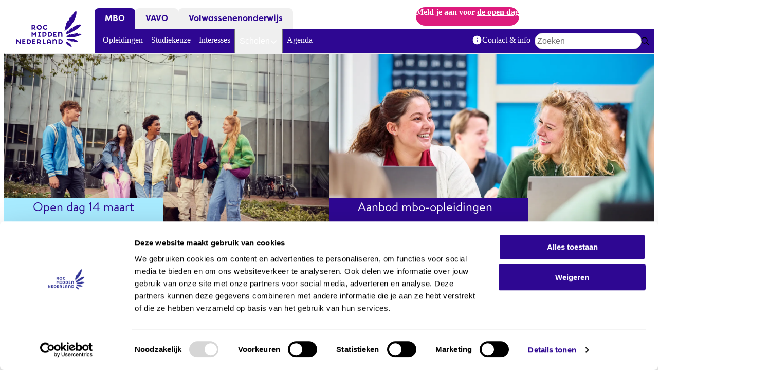

--- FILE ---
content_type: text/html; charset=UTF-8
request_url: https://www.rocmn.nl/?f%5B0%5D=level%3A10&search=&page=%2C2
body_size: 28641
content:
<!DOCTYPE html><html lang="nl" dir="ltr" data-theme="regular"><head><meta charset="utf-8" /><meta name="description" content="ROC Midden Nederland verzorgt met zo’n 2.000 medewerkers het onderwijs voor ongeveer 20.000 studenten. Ons onderwijsaanbod is ondergebracht in 12 mbo-colleges, VAVO Lyceum en mbo voor professionals met locaties in Utrecht, Amersfoort en Nieuwegein." /><link rel="shortlink" href="https://www.rocmn.nl/" /><link rel="canonical" href="https://www.rocmn.nl/" /><meta name="Generator" content="Drupal 10 (https://www.drupal.org)" /><meta name="MobileOptimized" content="width" /><meta name="HandheldFriendly" content="true" /><meta name="viewport" content="width=device-width, initial-scale=1.0" /><link rel="icon" href="/themes/custom/roc/favicon.ico" type="image/vnd.microsoft.icon" /><title>MBO | ROC Midden Nederland</title><link rel="preload" href="/themes/custom/roc/assets/fonts/brandon-text-bold.woff2" as="font" type="font/woff2" crossorigin="anonymous"><link rel="preload" href="/themes/custom/roc/assets/fonts/brandon-text-bold-italic.woff2" as="font" type="font/woff2" crossorigin="anonymous"><link rel="preload" href="/themes/custom/roc/assets/fonts/brandon-text-medium.woff2" as="font" type="font/woff2" crossorigin="anonymous"><link rel="preload" href="/themes/custom/roc/assets/fonts/brandon-text-regular.woff2" as="font" type="font/woff2" crossorigin="anonymous"><link rel="preload" href="/themes/custom/roc/assets/fonts/brandon-text-regular-italic.woff2" as="font" type="font/woff2" crossorigin="anonymous"><link rel="preload" href="/themes/custom/roc/assets/fonts/filson-pro-bold.woff2" as="font" type="font/woff2" crossorigin="anonymous"><link rel="preload" href="/themes/custom/roc/assets/fonts/filson-pro-medium.woff2" as="font" type="font/woff2" crossorigin="anonymous"><link rel="preload" href="/themes/custom/roc/assets/fonts/filson-pro-regular.woff2" as="font" type="font/woff2" crossorigin="anonymous"><link rel="icon" sizes="any" href="/themes/custom/roc/favicon.ico"><link rel="icon" type="image/svg+xml" href="/themes/custom/roc/favicon.svg"><link rel="apple-touch-icon" href="/themes/custom/roc/assets/favicon/apple-touch-icon.png"><link rel="manifest" href="/themes/custom/roc/assets/favicon/site.webmanifest" crossorigin="use-credentials"><link rel="stylesheet" media="all" href="/sites/default/files/css/css_DJ9v8n434Q2aeW2B9Zq4zOMMB0kjm9SUrpV7eR8ym4M.css?delta=0&amp;language=nl&amp;theme=roc&amp;include=eJxtz8ESwjAIBNAfMu03bQlVLAkdkjj6944eSW_M28OyZM5r9nFCFzzxvrnRelfboP-zmDIN5baAyDyL1egvdHjAzVFzMIJH2s1LIJV6RDJCn4sL15EK5NIbk9UM_8TQ8rSsWpddLjsaw-mRtmlgO-RMv19bDFQy-xc3v4Op" /><link rel="stylesheet" media="all" href="/sites/default/files/css/css_N1AMHbaRHZq3rtjZAHE5YkIVmo0IWh_-7EmEYLlp_xc.css?delta=1&amp;language=nl&amp;theme=roc&amp;include=eJxtz8ESwjAIBNAfMu03bQlVLAkdkjj6944eSW_M28OyZM5r9nFCFzzxvrnRelfboP-zmDIN5baAyDyL1egvdHjAzVFzMIJH2s1LIJV6RDJCn4sL15EK5NIbk9UM_8TQ8rSsWpddLjsaw-mRtmlgO-RMv19bDFQy-xc3v4Op" /><link rel="stylesheet" media="all" href="/themes/custom/roc/dist/patterns/utilities/tailwind.css?t7csiv" /><link rel="stylesheet" media="print" href="/sites/default/files/css/css_FjY_RLS1hTMlx6J3gZ_UzL4U0UFAC4UaTor3VYbDlbg.css?delta=3&amp;language=nl&amp;theme=roc&amp;include=eJxtz8ESwjAIBNAfMu03bQlVLAkdkjj6944eSW_M28OyZM5r9nFCFzzxvrnRelfboP-zmDIN5baAyDyL1egvdHjAzVFzMIJH2s1LIJV6RDJCn4sL15EK5NIbk9UM_8TQ8rSsWpddLjsaw-mRtmlgO-RMv19bDFQy-xc3v4Op" /><script type="application/json" data-drupal-selector="drupal-settings-json">{"path":{"baseUrl":"\/","pathPrefix":"","currentPath":"node\/432","currentPathIsAdmin":false,"isFront":true,"currentLanguage":"nl","currentQuery":{"f":["level:10"],"page":",2","search":""}},"pluralDelimiter":"\u0003","gtag":{"tagId":"","consentMode":false,"otherIds":[],"events":[],"additionalConfigInfo":[]},"suppressDeprecationErrors":true,"ajaxPageState":{"libraries":"[base64]","theme":"roc","theme_token":null},"ajaxTrustedUrl":{"\/zoeken":true},"gtm":{"tagId":null,"settings":{"data_layer":"dataLayer","include_classes":false,"allowlist_classes":"","blocklist_classes":"","include_environment":false,"environment_id":"","environment_token":"","include_custom_domain":true,"custom_domain":"https:\/\/measure.rocmn.nl"},"tagIds":["GTM-PNT7XS"]},"csp":{"nonce":"mJ7yUOaBBvLvGB5blO_Jkw"},"user":{"uid":0,"permissionsHash":"0645bdb17a34ec544705e21eecbe8918a99df08c0f22659603cf9081346cf80a"}}</script><script src="/sites/default/files/js/js_eT9lKPDjJivoGKWzmlR7lqOFag_ZhArJIlBaFt5uw4k.js?scope=header&amp;delta=0&amp;language=nl&amp;theme=roc&amp;include=eJxljFEKgDAMQy803ZGkdrUq3QKdgt5e8W_zJyTvQRRQk-kgjfpG0HaPtNPVwhwcHNUwk301w4RPkzoSMzxtKB1f4LlDWco5VGGURH73Eun3XYWc12Em74VtSfwBBWZMmg"></script><script src="/modules/contrib/google_tag/js/gtag.js?t7csiv"></script><script src="/modules/contrib/google_tag/js/gtm.js?t7csiv"></script></head><body> <nav class="m-skip-links" aria-label="Skiplinks"> <a class="m-skip-links__link m-button" href="#main"> <span class="m-button__label">Direct naar inhoud</span> </a> </nav> <noscript><iframe src="https://measure.rocmn.nl/ns.html?id=GTM-PNT7XS"
height="0" width="0" style="display:none;visibility:hidden"></iframe></noscript><div class="t-wrapper dialog-off-canvas-main-canvas" data-off-canvas-main-canvas> <header class="o-header js-header"><div class="o-header__main"> <a class="o-header__brand m-brand" id="system-branding-block" href="/" aria-label="ROC Midden Nederland, naar de homepage"> <svg width="125" height="68" viewBox="0 0 125 68" fill="none" xmlns="http://www.w3.org/2000/svg"><path d="M93.5903 44.67C101.966 43.368 119.616 33.1108 123.333 26.7702C123.333 26.7702 118.558 23.0971 107.143 31.3854L106.561 35.7889C106.561 35.7889 106.635 34.8045 106.423 34.0212C106.243 33.3437 105.746 32.9521 106.159 31.7559C106.159 31.7559 99.1068 34.7621 98.8951 40.5417L98.8739 36.5828C95.1362 38.9433 94.215 42.3095 95.0091 43.5903L93.0926 44.67H93.5903Z" fill="#2E0792"/><path d="M96.3221 52.99C95.9515 54.7895 99.4562 56.3244 99.4562 56.3244C99.2127 55.0224 99.9221 55.1812 99.9221 55.1812L100.907 56.9384C100.812 56.6949 101.182 55.3506 101.182 55.3506C102.315 58.8331 103.819 56.9066 107.525 58.9919C107.525 58.9919 106.392 56.155 106.381 56.0492C107.948 59.6164 111.76 58.7484 117.128 58.8861C111.474 51.5187 100.324 51.9527 96.3221 53.0006" fill="#2E0792"/><path d="M113.465 0C113.465 0 107.588 2.79452 105.269 11.4956C105.269 11.4956 104.666 9.88668 105.365 8.03425C102.495 11.1569 101.966 14.523 101.902 21.16C101.68 18.6407 100.822 14.3325 102.241 11.4851C102.241 11.4851 99.4986 14.9994 100.462 19.8898C100.716 21.2024 100.822 22.1339 100.843 22.8007C100.769 22.1127 100.462 21.1494 99.668 19.7945C99.1386 18.8736 99.1174 17.5187 99.1704 17.5081C99.1704 17.5081 92.8809 22.1762 93.5585 31.3325C93.5585 31.3325 93.1562 30.221 92.9126 28.4639C92.9126 28.4639 91.2503 31.6395 93.0503 35.2067L91.1338 38.0436H91.822C110.013 26.061 116.038 5.48319 113.465 0Z" fill="#2E0792"/><path d="M114.418 45.4427C114.418 45.4427 116.874 43.0504 118.24 42.5423C118.24 42.5423 111.643 42.0342 110.362 44.1513C110.15 44.7758 109.388 45.6333 109.399 45.5486C109.399 45.3051 110.087 43.114 110.33 42.8917C110.33 42.8917 107.779 44.9664 105.672 44.6065C103.374 44.2254 101.892 46.2154 101.108 46.2154C101.108 46.2154 102.548 44.8288 102.76 43.8761C101.246 44.543 98.3127 45.3475 97.6033 48.4172L97.7621 46.3319C97.7621 46.3319 97.0315 46.3636 96.3856 48.7347L94.8397 49.0206V49.264C101.013 50.3649 113.38 51.3917 124.011 44.5747C124.011 44.5747 119.902 41.7167 114.418 45.4533" fill="#2E0792"/><path d="M100.441 66.6557L100.017 64.4963C100.96 68.0529 102.887 67.9153 105.11 68C105.11 68 103.363 60.6538 94.0668 58.2827C94.0668 58.2827 93.8021 60.7067 94.6703 62.2098L94.6915 60.3468C95.3056 63.8294 96.7245 63.1731 98.1115 65.2478L97.815 61.9664C98.1856 65.6289 100.452 66.6451 100.452 66.6451" fill="#2E0792"/><path fill-rule="evenodd" clip-rule="evenodd" d="M79.1055 40.2983V49.2852H81.2337V44.0772C81.2337 42.9658 82.2714 42.1295 83.2031 42.1295C84.1349 42.1295 85.1726 42.8493 85.1726 44.4583V49.2958H87.3008V44.4054C87.3008 41.8755 85.6385 40.1077 83.5102 40.1077C82.4196 40.1077 81.2761 40.6582 80.609 41.4838L79.1055 40.2983ZM57.2511 44.7758C57.2511 47.2422 55.1864 49.2746 52.677 49.2746H49.2569V40.2665H52.677C55.1864 40.2665 57.2511 42.2989 57.2511 44.7653V44.7758ZM55.3029 44.7758C55.3029 43.3574 54.117 42.193 52.677 42.193H51.2052V47.3692H52.677C54.117 47.3692 55.3029 46.1943 55.3029 44.7864V44.7758ZM35.9262 49.2852H37.8745V40.2771H36.858L33.3215 44.056L29.785 40.2771H28.7579V49.2852H30.7062V43.8973L33.3215 46.7659L35.9262 43.8973V49.2852ZM41.1569 47.3692V49.2852H45.9851V47.3692H44.5345V42.193H45.9851V40.2771H41.1569V42.193H42.5969V47.3692H41.1569ZM63.2865 49.2746C65.7959 49.2746 67.8606 47.2422 67.8606 44.7758V44.7653C67.8606 42.2989 65.7959 40.2665 63.2865 40.2665H59.8665V49.2746H63.2865ZM63.2971 42.193C64.7265 42.193 65.923 43.3574 65.923 44.7758V44.7864C65.923 46.1943 64.7371 47.3692 63.2971 47.3692H61.8253V42.193H63.2971ZM76.2572 40.2771H70.4124V49.2852H76.2572V47.3692H72.3607V45.7285H75.0925V43.8126H72.3607V42.193H75.4207L76.2572 40.2771Z" fill="#2E0792"/><path fill-rule="evenodd" clip-rule="evenodd" d="M43.2428 26.5797C40.6274 26.5797 38.478 28.6968 38.478 31.269C38.478 33.8412 40.6274 35.9583 43.2428 35.9583C45.8581 35.9583 48.0075 33.8412 48.0075 31.269C48.0075 28.6968 45.8581 26.5797 43.2428 26.5797ZM43.2428 33.9682C41.7498 33.9682 40.5639 32.7403 40.5639 31.269C40.5639 29.7976 41.7498 28.5697 43.2428 28.5697C44.7357 28.5697 45.9216 29.7871 45.9216 31.269C45.9216 32.7509 44.7463 33.9682 43.2428 33.9682ZM57.2723 32.7298C56.7852 33.4707 55.9382 33.9682 54.9852 33.9682C53.4923 33.9682 52.317 32.7403 52.317 31.269C52.317 29.7976 53.4923 28.5697 54.9852 28.5697C55.8005 28.5697 56.5417 28.9402 57.05 29.5118L58.4794 28.104C57.6005 27.1725 56.3617 26.5797 54.9852 26.5797C52.3699 26.5797 50.2205 28.6968 50.2205 31.269C50.2205 33.8412 52.3805 35.9583 54.9852 35.9583C56.4888 35.9583 57.8441 35.2491 58.7229 34.1588L57.2723 32.7298ZM34.1791 35.7783H36.9109L34.3274 33.2484C35.418 32.6663 36.1698 31.523 36.1698 30.2316C36.1698 28.3369 34.5921 26.7808 32.665 26.7808H28.7579V35.7783H30.7062V33.6719H32.0403L34.1791 35.7783ZM32.6756 28.6862C33.5333 28.6862 34.2321 29.3742 34.2321 30.221C34.2321 31.0679 33.5333 31.7559 32.6756 31.7559H30.7168V28.6862H32.6756Z" fill="#2E0792"/><path fill-rule="evenodd" clip-rule="evenodd" d="M68.5489 53.7839V62.792H70.6771V57.5841C70.6771 56.462 71.7148 55.6258 72.6466 55.6258C73.5783 55.6258 74.616 56.3456 74.616 57.9545V62.792H76.7548V57.9016C76.7548 55.3717 75.0925 53.604 72.9642 53.604C71.8736 53.604 70.7407 54.1544 70.063 54.9801L68.5595 53.7945L68.5489 53.7839ZM57.6323 62.792H59.57V60.6961H63.4453V62.792H65.4042V57.4465C65.4042 55.3506 63.6359 53.6357 61.5076 53.6357C59.3794 53.6357 57.6323 55.3506 57.6323 57.4465V62.792ZM61.5076 55.5305C62.5771 55.5305 63.4453 56.3879 63.4453 57.4359V58.7802H59.57V57.4359C59.57 56.3879 60.4382 55.5305 61.5076 55.5305ZM27.7732 58.2827C27.7732 60.7491 25.7085 62.7814 23.199 62.7814H19.779V53.7733H23.199C25.7085 53.7733 27.7732 55.8057 27.7732 58.2721V58.2827ZM25.8249 58.2827C25.8249 56.8643 24.6285 55.6999 23.199 55.6999H21.7273V60.8761H23.199C24.6391 60.8761 25.8249 59.7011 25.8249 58.2827ZM87.8832 58.2827C87.8832 60.7491 85.8185 62.7814 83.309 62.7814H79.889V53.7733H83.309C85.8185 53.7733 87.8832 55.8057 87.8832 58.2721V58.2827ZM85.9349 58.2827C85.9349 56.8643 84.749 55.6999 83.309 55.6999H81.8372V60.8761H83.309C84.749 60.8761 85.9349 59.7011 85.9349 58.2827ZM36.1592 53.7839H30.3144V62.792H36.1592V60.8761H32.2627V59.2354H34.9944V57.3194H32.2627V55.6999H35.3227L36.1592 53.7839ZM47.3087 62.792H44.5769L42.438 60.6856H41.1039V62.792H39.1557V53.7839H43.0628C44.9898 53.7839 46.5675 55.34 46.5675 57.2347C46.5675 58.5262 45.8157 59.6694 44.7251 60.2516L47.3087 62.7814V62.792ZM44.6298 57.2347C44.6298 56.3879 43.931 55.6999 43.0733 55.6999H41.1145V58.7696H43.0733C43.931 58.7696 44.6298 58.0816 44.6298 57.2347ZM51.777 53.7839H49.8287V62.792H54.837L55.6735 60.8761H51.777V53.7839ZM5.83417 53.7839H7.8036V62.792H6.23653L1.94825 57.4041V62.792H0V53.7839H1.55649L5.83417 59.1824V53.7839ZM16.9413 53.7839H11.1072V62.792H16.9413V60.8761H13.0554V59.2354H15.7872V57.3194H13.0554V55.6999H16.1154L16.9413 53.7839Z" fill="#2E0792"/></svg></a><div class="o-header__bar"> <nav class="o-header__menu-main max-lg:u-hidden m-menu-main" aria-label="Hoofdnavigatie"><ul class="m-menu-main__list"><li class="m-menu-main__item m-menu-main__item--is-active"> <a href="/mbo" aria-current="page" class="m-menu-main__link" data-drupal-link-system-path="node/432">MBO</a></li><li class="m-menu-main__item"> <a href="/vavo" class="m-menu-main__link" data-drupal-link-system-path="node/434">VAVO</a></li><li class="m-menu-main__item"> <a href="/volwassenenonderwijs" class="m-menu-main__link" data-drupal-link-system-path="node/433">Volwassenenonderwijs</a></li></ul> </nav><div class="u-mx-auto max-lg:u-hidden m-notification"><p>Meld je aan voor <a href="/agenda/open-dag-14-maart" data-entity-type="node" data-entity-uuid="f9cfa1a7-ef23-496b-9b08-5d801071e79f" data-entity-substitution="canonical">de open dag</a></p></div></div><div class="o-header__bar o-header__bar--secondary"> <nav class="o-header__menu-secondary max-lg:u-hidden m-menu-secondary js-menu-secondary" aria-label="Submenu of MBO"><ul class="m-menu-secondary__list"><li class="m-menu-secondary__item"> <a href="/mbo/opleidingen" class="m-menu-secondary__link" data-drupal-link-system-path="node/284"> Opleidingen </a></li><li class="m-menu-secondary__item"> <a href="/mbo/studiekeuze" class="m-menu-secondary__link" data-drupal-link-system-path="node/744"> Studiekeuze </a></li><li class="m-menu-secondary__item"> <a href="/mbo/interesses" class="m-menu-secondary__link" data-drupal-link-system-path="node/920"> Interesses </a></li><li class="m-menu-secondary__item"> <button class="m-menu-secondary__link" aria-expanded="false"> Scholen <span class="m-menu-secondary__arrow m-icon" aria-hidden="true"> <svg xmlns="http://www.w3.org/2000/svg" fill="#000000" width="24" height="24" viewBox="0 0 24 24"><path d="M11.076 16.924 3.362 9.21A1.34 1.34 0 0 1 3 8.286c0-.348.12-.657.362-.924A1.34 1.34 0 0 1 4.286 7c.348 0 .656.12.924.362l6.79 6.83 6.79-6.83A1.34 1.34 0 0 1 19.714 7c.349 0 .657.12.924.362.241.267.362.575.362.924 0 .348-.12.656-.362.924l-7.714 7.714a1.34 1.34 0 0 1-.924.362 1.34 1.34 0 0 1-.924-.362Z"/></svg></span> </button><div class="m-menu-secondary__menu"><div class="m-menu-secondary__header"><div class="m-menu-secondary__title"> Kies een college</div> <button data-menu-secondary-dismiss="" class="m-menu-secondary__dismiss m-button m-button--size-small m-button--style-transparent" aria-label="Close sub menu"> <span class="m-button__icon m-icon" aria-hidden="true"> <svg width="24" height="24" viewBox="0 0 24 24" fill="#000000" xmlns="http://www.w3.org/2000/svg"><path fill-rule="evenodd" clip-rule="evenodd" d="M4.33251 2.50537C3.82436 1.98398 3.1378 1.84308 2.79903 2.19068C2.46027 2.53828 2.59758 3.24274 3.10573 3.76413L10.8258 11.6854L2.49253 20.2359C1.98438 20.7573 1.84707 21.4617 2.18584 21.8093C2.5246 22.1569 3.21117 22.016 3.71932 21.4946L12.0526 12.9442L20.2807 21.3868C20.7888 21.9082 21.4754 22.049 21.8142 21.7015C22.1529 21.3539 22.0156 20.6494 21.5075 20.128L13.2794 11.6854L20.8943 3.87201C21.4024 3.35061 21.5397 2.64615 21.201 2.29856C20.8622 1.95096 20.1756 2.09185 19.6675 2.61325L12.0526 10.4267L4.33251 2.50537Z"/></svg></span> </button></div><hr class="m-menu-secondary__line"><ul class="m-menu-secondary__list"><li class="m-menu-secondary__item"> <a href="/mbo/automotive-college" class="m-menu-secondary__link" data-drupal-link-system-path="node/2"> <img loading="lazy" class="m-menu-secondary__image" src="/sites/default/files/styles/tiny/public/images/Automotive%20College.jpg.webp?itok=rt_c8vTK" width="320" height="213" alt="Jonge man, monteur in opleiding, achter het stuur van een auto met meetapparatuur in zijn hand" /> Automotive College </a></li><li class="m-menu-secondary__item"> <a href="/mbo/beauty-college" class="m-menu-secondary__link" data-drupal-link-system-path="node/7"> <img loading="lazy" class="m-menu-secondary__image" src="/sites/default/files/styles/tiny/public/images/Beauty%20College.jpg.webp?itok=kYmBvXge" width="320" height="213" alt="Meerdere kappers in opleiding bezig met kleuren van haren bij proefklanten in een kapperslokaal" /> Beauty College </a></li><li class="m-menu-secondary__item"> <a href="/mbo/bouw-interieur-college" class="m-menu-secondary__link" data-drupal-link-system-path="node/8"> <img loading="lazy" class="m-menu-secondary__image" src="/sites/default/files/styles/tiny/public/images/Bouw%20en%20Interieur%20College.jpg.webp?itok=quG3hRSE" width="320" height="213" alt="Leerlingen krijgen uitleg over houtbewerking in het practicumlokaal" /> Bouw &amp; Interieur College </a></li><li class="m-menu-secondary__item"> <a href="/mbo/business-administration-college" class="m-menu-secondary__link" data-drupal-link-system-path="node/9"> <img loading="lazy" class="m-menu-secondary__image" src="/sites/default/files/styles/tiny/public/images/Business%20en%20administration%20College.jpg.webp?itok=wvY1sOge" width="320" height="213" alt="Twee leerlingen achter een computer in een werkruimte" /> Business &amp; Administration College </a></li><li class="m-menu-secondary__item"> <a href="/mbo/creative-college" class="m-menu-secondary__link" data-drupal-link-system-path="node/10"> <img loading="lazy" class="m-menu-secondary__image" src="/sites/default/files/styles/tiny/public/images/Creative%20College.jpg.webp?itok=K-aMiJIZ" width="320" height="213" alt="Drie dansers nemen een pose aan, tussen gebouwen bij het gemeentehuis van Utrecht" /> Creative College </a></li><li class="m-menu-secondary__item"> <a href="/mbo/gezondheidszorg-college" class="m-menu-secondary__link" data-drupal-link-system-path="node/11"> <img loading="lazy" class="m-menu-secondary__image" src="/sites/default/files/styles/tiny/public/images/praktijklokaal-verpleegkundigen-gezondheidszorg-college.jpg.webp?itok=xCS08RCg" width="320" height="213" alt="Praktijklokaal van het Gezondheidszorg College" /> Gezondheidszorg College </a></li><li class="m-menu-secondary__item"> <a href="/mbo/horeca-toerisme-college" class="m-menu-secondary__link" data-drupal-link-system-path="node/12"> <img loading="lazy" class="m-menu-secondary__image" src="/sites/default/files/styles/tiny/public/images/Horeca%20%26%20Toerisme%20College.jpg.webp?itok=WyeGn9RX" width="320" height="213" alt="Een leerlingkok geeft vanuit de keuken een maaltijd aan een collega, onder het toeziend oog van de docent." /> Horeca &amp; Toerisme College </a></li><li class="m-menu-secondary__item"> <a href="/mbo/ict-college" class="m-menu-secondary__link" data-drupal-link-system-path="node/13"> <img loading="lazy" class="m-menu-secondary__image" src="/sites/default/files/styles/tiny/public/images/Header%20ICT.jpg.webp?itok=f_OnkZPs" width="320" height="213" alt="Studenten werken aan een ICT-project waarin ze moeten coderen achter de laptop" /> ICT College </a></li><li class="m-menu-secondary__item"> <a href="/mbo/sport-college" class="m-menu-secondary__link" data-drupal-link-system-path="node/14"> <img loading="lazy" class="m-menu-secondary__image" src="/sites/default/files/styles/tiny/public/images/Sport%20College.jpg.webp?itok=xnyWR1DK" width="320" height="213" alt="In een gymzaal zijn meerdere leerlingen met een oefening bezig. Achterin staat de docent aan te moedigen en te beoordelen hoe de leerlingen het uitvoeren. " /> Sport College </a></li><li class="m-menu-secondary__item"> <a href="/mbo/tech-college" class="m-menu-secondary__link" data-drupal-link-system-path="node/15"> <img loading="lazy" class="m-menu-secondary__image" src="/sites/default/files/styles/tiny/public/images/Headerfoto%20Tech%20College.jpg.webp?itok=nvv5YFas" width="320" height="213" alt="Headerfoto Tech College" /> Tech College </a></li><li class="m-menu-secondary__item"> <a href="/mbo/veiligheid-defensie-college" class="m-menu-secondary__link" data-drupal-link-system-path="node/16"> <img loading="lazy" class="m-menu-secondary__image" src="/sites/default/files/styles/tiny/public/images/Veiligheid%20en%20Defensie%20College.jpg.webp?itok=gJh7FnA3" width="320" height="213" alt="Zes leerlingen veiligheid staan in hun tenue voor het college gebouw. " /> Veiligheid &amp; Defensie College </a></li><li class="m-menu-secondary__item"> <a href="/mbo/welzijn-college" class="m-menu-secondary__link" data-drupal-link-system-path="node/17"> <img loading="lazy" class="m-menu-secondary__image" src="/sites/default/files/styles/tiny/public/images/Header-Welzijn-College.jpg.webp?itok=v9kfb1gl" width="320" height="213" alt="" /> Welzijn College </a></li></ul><hr class="m-menu-secondary__line"><p>Je vindt onze 12 mbo-colleges verspreid over Amersfoort, Nieuwegein en Utrecht. Welk college spreekt jou aan? Kijk welk college bij jou past en ontdek waar jij wilt studeren. Wil je een overzicht van al onze opleidingen? Je vindt het aanbod van alle <a href="/mbo/opleidingen" data-entity-type="node" data-entity-uuid="c45e92c4-c848-49f1-a1b6-25b130c58088" data-entity-substitution="canonical">opleidingen</a> hier.</p></div></li><li class="m-menu-secondary__item"> <a href="/agenda" class="m-menu-secondary__link" data-drupal-link-system-path="node/990"> Agenda </a></li><li aria-hidden="true" class="m-menu-secondary__item m-menu-secondary__item--separator"></li><li class="m-menu-secondary__item"> <a href="/mbo/contact-info" class="m-menu-secondary__link" data-drupal-link-system-path="node/559"> <span class="m-menu-secondary__icon m-icon" aria-hidden="true"> <svg width="24" height="24" viewBox="0 0 24 24" fill="#000000" xmlns="http://www.w3.org/2000/svg"><path d="M0 0h24v24H0V0z" fill="none"/><path d="M12 2C6.48 2 2 6.48 2 12s4.48 10 10 10 10-4.48 10-10S17.52 2 12 2zm0 15c-.55 0-1-.45-1-1v-4c0-.55.45-1 1-1s1 .45 1 1v4c0 .55-.45 1-1 1zm1-8h-2V7h2v2z"/></svg></span> Contact &amp; info </a></li></ul> </nav><form class="views-exposed-form o-header__search m-form js-form" data-drupal-selector="views-exposed-form-global-search-page" action="/zoeken" method="get" id="views-exposed-form-global-search-page" accept-charset="UTF-8"><div class="m-search-bar m-search-bar--size-small m-search-bar--style-white js-search-bar" role="search" data-more="/zoeken" data-url="/ajax/zoeken"><div class="m-search-bar__bar"> <label for="edit-text" class="h-visually-hidden">Zoekwoord</label> <input placeholder="Zoeken" data-drupal-selector="edit-text" class="m-search-bar__input" type="search" autocomplete="off" id="edit-text" name="text" value="" aria-controls="search-bar--autocomplete-edit-text"> <button data-throbber-position="onlychild" class="m-search-bar__submit" type="submit" tabindex="-1" aria-label="Zoeken"> <span class="m-search-bar__submit-icon m-icon" aria-hidden="true"> <svg width="24" height="24" viewBox="0 0 24 24" xmlns="http://www.w3.org/2000/svg"><path d="M16.375 10.125C16.375 9.00521 16.1016 7.96354 15.5547 7C14.9818 6.03646 14.2135 5.26823 13.25 4.69531C12.2604 4.14844 11.2188 3.875 10.125 3.875C9.03125 3.875 7.98958 4.14844 7 4.69531C6.03646 5.26823 5.26823 6.03646 4.69531 7C4.14844 7.96354 3.875 9.00521 3.875 10.125C3.875 11.2448 4.14844 12.2865 4.69531 13.25C5.26823 14.2135 6.03646 14.9818 7 15.5547C7.98958 16.1016 9.03125 16.375 10.125 16.375C11.2188 16.375 12.2604 16.1016 13.25 15.5547C14.2135 14.9818 14.9818 14.2135 15.5547 13.25C16.1016 12.2865 16.375 11.2448 16.375 10.125ZM15.1641 16.4922C13.7578 17.638 12.0781 18.224 10.125 18.25C7.83333 18.1979 5.91927 17.4036 4.38281 15.8672C2.84635 14.3307 2.05208 12.4167 2 10.125C2.05208 7.83333 2.84635 5.91927 4.38281 4.38281C5.91927 2.84635 7.83333 2.05208 10.125 2C12.4167 2.05208 14.3307 2.84635 15.8672 4.38281C17.4036 5.91927 18.1979 7.83333 18.25 10.125C18.224 12.0781 17.638 13.7578 16.4922 15.1641L21.7266 20.3984C22.0911 20.8411 22.0911 21.2839 21.7266 21.7266C21.2839 22.0911 20.8411 22.0911 20.3984 21.7266L15.1641 16.4922Z" /></svg></span> <span class="m-search-bar__submit-throbber m-throbber" role="status"> <span class="h-visually-hidden">Loading</span> </span> </button></div><div class="m-search-bar__autocomplete" id="search-bar--autocomplete-edit-text"></div></div></form></div> <button class="o-header__handler" aria-label="Open or close navigation" data-modal-handler="#modal-menu"> <span aria-hidden="true">-</span> <span aria-hidden="true">-</span> <span aria-hidden="true">-</span> </button> <dialog class="o-header__offcanvas m-modal js-modal m-modal--style-primary m-modal--type-offcanvas" id="modal-menu"><div class="m-modal__header u-border-0"> <button class="o-header__back u-hidden m-button m-button--size-small m-button--style-transparent"> <span class="m-button__icon m-icon" aria-hidden="true"> <svg width="24" height="24" viewBox="0 0 24 24" fill="#000000" xmlns="http://www.w3.org/2000/svg"><path d="M2.27344 12.9141L7.58594 18.2266C8.02865 18.5911 8.47135 18.5911 8.91406 18.2266C9.27865 17.7839 9.27865 17.3411 8.91406 16.8984L5.20312 13.1875H21.0625C21.6354 13.1354 21.9479 12.8229 22 12.25C21.9479 11.6771 21.6354 11.3646 21.0625 11.3125H5.20312L8.91406 7.60156C9.27865 7.15885 9.27865 6.71615 8.91406 6.27344C8.47135 5.90885 8.02865 5.90885 7.58594 6.27344L2.27344 11.5859C1.90885 12.0286 1.90885 12.4714 2.27344 12.9141Z"/></svg></span> <span class="m-button__label">Terug</span> </button><h2 class="h-visually-hidden m-modal__title">Navigatie</h2> <button data-modal-handler="" class="m-modal__dismiss m-button m-button--size-small m-button--style-transparent" aria-label="Venster sluiten"> <span class="m-button__icon m-icon" aria-hidden="true"> <svg width="24" height="24" viewBox="0 0 24 24" fill="#000000" xmlns="http://www.w3.org/2000/svg"><path fill-rule="evenodd" clip-rule="evenodd" d="M4.33251 2.50537C3.82436 1.98398 3.1378 1.84308 2.79903 2.19068C2.46027 2.53828 2.59758 3.24274 3.10573 3.76413L10.8258 11.6854L2.49253 20.2359C1.98438 20.7573 1.84707 21.4617 2.18584 21.8093C2.5246 22.1569 3.21117 22.016 3.71932 21.4946L12.0526 12.9442L20.2807 21.3868C20.7888 21.9082 21.4754 22.049 21.8142 21.7015C22.1529 21.3539 22.0156 20.6494 21.5075 20.128L13.2794 11.6854L20.8943 3.87201C21.4024 3.35061 21.5397 2.64615 21.201 2.29856C20.8622 1.95096 20.1756 2.09185 19.6675 2.61325L12.0526 10.4267L4.33251 2.50537Z"/></svg></span> </button></div> <nav class="o-header__nav"><div class="m-modal__main o-header__nav-section u-overflow-visible"><div class="m-modal__header u-py-0"><div aria-label="Hoofdnavigatie" class="m-menu-main m-menu-main--style-offcanvas"><ul class="m-menu-main__list"><li class="m-menu-main__item m-menu-main__item--is-active"> <a href="/mbo" aria-current="page" class="m-menu-main__link" data-drupal-link-system-path="node/432">MBO</a></li><li class="m-menu-main__item"> <a href="/vavo" class="m-menu-main__link" data-drupal-link-system-path="node/434">VAVO</a></li><li class="m-menu-main__item"> <a href="/volwassenenonderwijs" class="m-menu-main__link" data-drupal-link-system-path="node/433">Volwassenenonderwijs</a></li></ul></div></div><div class="m-modal__main"><div class="m-modal__body"><div aria-label="Submenu of MBO" class="m-menu-secondary m-menu-secondary--style-offcanvas"><ul class="m-menu-secondary__list"><li class="m-menu-secondary__item"> <a href="/mbo/opleidingen" class="m-menu-secondary__link" data-drupal-link-system-path="node/284"> Opleidingen </a></li><li class="m-menu-secondary__item"> <a href="/mbo/studiekeuze" class="m-menu-secondary__link" data-drupal-link-system-path="node/744"> Studiekeuze </a></li><li class="m-menu-secondary__item"> <a href="/mbo/interesses" class="m-menu-secondary__link" data-drupal-link-system-path="node/920"> Interesses </a></li><li class="m-menu-secondary__item"> <button data-header-offcanvas-target="#header-nav-scholen" class="m-menu-secondary__link" aria-expanded="false"> Scholen <span class="m-menu-secondary__arrow m-icon" aria-hidden="true"> <svg xmlns="http://www.w3.org/2000/svg" fill="#000000" width="24" height="24" viewBox="0 0 24 24"><path d="M11.076 16.924 3.362 9.21A1.34 1.34 0 0 1 3 8.286c0-.348.12-.657.362-.924A1.34 1.34 0 0 1 4.286 7c.348 0 .656.12.924.362l6.79 6.83 6.79-6.83A1.34 1.34 0 0 1 19.714 7c.349 0 .657.12.924.362.241.267.362.575.362.924 0 .348-.12.656-.362.924l-7.714 7.714a1.34 1.34 0 0 1-.924.362 1.34 1.34 0 0 1-.924-.362Z"/></svg></span> </button></li><li class="m-menu-secondary__item"> <a href="/agenda" class="m-menu-secondary__link" data-drupal-link-system-path="node/990"> Agenda </a></li><li aria-hidden="true" class="m-menu-secondary__item m-menu-secondary__item--separator"></li><li class="m-menu-secondary__item"> <a href="/mbo/contact-info" class="m-menu-secondary__link" data-drupal-link-system-path="node/559"> <span class="m-menu-secondary__icon m-icon" aria-hidden="true"> <svg width="24" height="24" viewBox="0 0 24 24" fill="#000000" xmlns="http://www.w3.org/2000/svg"><path d="M0 0h24v24H0V0z" fill="none"/><path d="M12 2C6.48 2 2 6.48 2 12s4.48 10 10 10 10-4.48 10-10S17.52 2 12 2zm0 15c-.55 0-1-.45-1-1v-4c0-.55.45-1 1-1s1 .45 1 1v4c0 .55-.45 1-1 1zm1-8h-2V7h2v2z"/></svg></span> Contact &amp; info </a></li></ul></div></div></div></div><div class="m-modal__main o-header__nav-section" id="header-nav-scholen" inert=""><div class="m-modal__body"><div aria-label="Submenu of Hoofdnavigatie" class="m-menu-secondary js-menu-secondary m-menu-secondary--style-offcanvas"><div class="m-menu-secondary__title u-mt-0"> Kies een college</div><hr class="m-menu-secondary__line"><ul class="m-menu-secondary__list"><li class="m-menu-secondary__item"> <a href="/mbo/automotive-college" class="m-menu-secondary__link" data-drupal-link-system-path="node/2"> Automotive College </a></li><li class="m-menu-secondary__item"> <a href="/mbo/beauty-college" class="m-menu-secondary__link" data-drupal-link-system-path="node/7"> Beauty College </a></li><li class="m-menu-secondary__item"> <a href="/mbo/bouw-interieur-college" class="m-menu-secondary__link" data-drupal-link-system-path="node/8"> Bouw &amp; Interieur College </a></li><li class="m-menu-secondary__item"> <a href="/mbo/business-administration-college" class="m-menu-secondary__link" data-drupal-link-system-path="node/9"> Business &amp; Administration College </a></li><li class="m-menu-secondary__item"> <a href="/mbo/creative-college" class="m-menu-secondary__link" data-drupal-link-system-path="node/10"> Creative College </a></li><li class="m-menu-secondary__item"> <a href="/mbo/gezondheidszorg-college" class="m-menu-secondary__link" data-drupal-link-system-path="node/11"> Gezondheidszorg College </a></li><li class="m-menu-secondary__item"> <a href="/mbo/horeca-toerisme-college" class="m-menu-secondary__link" data-drupal-link-system-path="node/12"> Horeca &amp; Toerisme College </a></li><li class="m-menu-secondary__item"> <a href="/mbo/ict-college" class="m-menu-secondary__link" data-drupal-link-system-path="node/13"> ICT College </a></li><li class="m-menu-secondary__item"> <a href="/mbo/sport-college" class="m-menu-secondary__link" data-drupal-link-system-path="node/14"> Sport College </a></li><li class="m-menu-secondary__item"> <a href="/mbo/tech-college" class="m-menu-secondary__link" data-drupal-link-system-path="node/15"> Tech College </a></li><li class="m-menu-secondary__item"> <a href="/mbo/veiligheid-defensie-college" class="m-menu-secondary__link" data-drupal-link-system-path="node/16"> Veiligheid &amp; Defensie College </a></li><li class="m-menu-secondary__item"> <a href="/mbo/welzijn-college" class="m-menu-secondary__link" data-drupal-link-system-path="node/17"> Welzijn College </a></li></ul><hr class="m-menu-secondary__line"><p>Je vindt onze 12 mbo-colleges verspreid over Amersfoort, Nieuwegein en Utrecht. Welk college spreekt jou aan? Kijk welk college bij jou past en ontdek waar jij wilt studeren. Wil je een overzicht van al onze opleidingen? Je vindt het aanbod van alle <a href="/mbo/opleidingen" data-entity-type="node" data-entity-uuid="c45e92c4-c848-49f1-a1b6-25b130c58088" data-entity-substitution="canonical">opleidingen</a> hier.</p></div></div></div> </nav> </dialog></div><hr class="o-header__line"><form class="views-exposed-form o-header__search lg:u-hidden m-form js-form" data-drupal-selector="views-exposed-form-global-search-page" action="/zoeken" method="get" id="views-exposed-form-global-search-page" accept-charset="UTF-8"><div class="m-search-bar js-search-bar" role="search" data-more="/zoeken" data-url="/ajax/zoeken"><div class="u-border-0 u-outline-0 m-search-bar__bar"> <label for="edit-text" class="h-visually-hidden">Zoekwoord</label> <input placeholder="Zoeken" data-drupal-selector="edit-text" class="u-px-[--gap-content] m-search-bar__input" type="search" autocomplete="off" id="edit-text" name="text" value="" aria-controls="search-bar--autocomplete-edit-text"> <button data-throbber-position="onlychild" class="m-search-bar__submit" type="submit" tabindex="-1" aria-label="Zoeken"> <span class="m-search-bar__submit-icon m-icon" aria-hidden="true"> <svg width="24" height="24" viewBox="0 0 24 24" xmlns="http://www.w3.org/2000/svg"><path d="M16.375 10.125C16.375 9.00521 16.1016 7.96354 15.5547 7C14.9818 6.03646 14.2135 5.26823 13.25 4.69531C12.2604 4.14844 11.2188 3.875 10.125 3.875C9.03125 3.875 7.98958 4.14844 7 4.69531C6.03646 5.26823 5.26823 6.03646 4.69531 7C4.14844 7.96354 3.875 9.00521 3.875 10.125C3.875 11.2448 4.14844 12.2865 4.69531 13.25C5.26823 14.2135 6.03646 14.9818 7 15.5547C7.98958 16.1016 9.03125 16.375 10.125 16.375C11.2188 16.375 12.2604 16.1016 13.25 15.5547C14.2135 14.9818 14.9818 14.2135 15.5547 13.25C16.1016 12.2865 16.375 11.2448 16.375 10.125ZM15.1641 16.4922C13.7578 17.638 12.0781 18.224 10.125 18.25C7.83333 18.1979 5.91927 17.4036 4.38281 15.8672C2.84635 14.3307 2.05208 12.4167 2 10.125C2.05208 7.83333 2.84635 5.91927 4.38281 4.38281C5.91927 2.84635 7.83333 2.05208 10.125 2C12.4167 2.05208 14.3307 2.84635 15.8672 4.38281C17.4036 5.91927 18.1979 7.83333 18.25 10.125C18.224 12.0781 17.638 13.7578 16.4922 15.1641L21.7266 20.3984C22.0911 20.8411 22.0911 21.2839 21.7266 21.7266C21.2839 22.0911 20.8411 22.0911 20.3984 21.7266L15.1641 16.4922Z" /></svg></span> <span class="m-search-bar__submit-throbber m-throbber" role="status"> <span class="h-visually-hidden">Loading</span> </span> </button></div><div class="u-m-2 u-max-w-[calc(100%-var(--size-4))] m-search-bar__autocomplete" id="search-bar--autocomplete-edit-text"></div></div></form><div class="lg:u-hidden m-notification"><p>Meld je aan voor <a href="/agenda/open-dag-14-maart" data-entity-type="node" data-entity-uuid="f9cfa1a7-ef23-496b-9b08-5d801071e79f" data-entity-substitution="canonical">de open dag</a></p></div> </header> <main id="main" class="t-wrapper__main"> <article> <section class="o-hero o-hero--style-halves js-hero"><h1 class="h-visually-hidden">MBO</h1><div class="u-max-h-[calc(var(--size-80)*2)] u-relative js-clickable u-cursor-pointer u-group"><div class="u-absolute u-bottom-6 u-rounded-e-full u-z-10 md:u-bottom-12 md:u-px-14 m-badge m-badge--size-large m-badge--style-secondary"><div class="m-badge__content"><h2 class="u-font-default u-font-normal u-m-0 u-text-current u-text-lg md:u-text-2xl"> <a data-layer-event="header_mbo" data-layer-data="{&quot;header&quot;:1,&quot;title&quot;:&quot;Open dag 14 maart&quot;}" class="js-clickable__target u-no-underline u-text-current" href="/agenda/open-dag-14-maart"> Open dag 14 maart </a></h2><p class="u-font-heading u-mt-2 u-text-xl md:u-text-2xl"> Meld je nu aan</p></div></div> <figure class="u-h-full u-m-0 u-overflow-hidden xl:u-rounded-bl-[--border-radius-8]"> <img class="group-hover:[transform:scale(1.05)] u-duration-400 u-ease-[--ease-in-out-cubic] u-h-full u-object-cover u-rounded-none u-transition-transform u-w-full" loading="eager" srcset="/sites/default/files/styles/tiny/public/images/vijf-studenten-staan-naast-elkaar-en-lachen-ontspannen.jpg.webp?itok=zEoT50IP 320w, /sites/default/files/styles/small/public/images/vijf-studenten-staan-naast-elkaar-en-lachen-ontspannen.jpg.webp?itok=qMozxfjh 640w, /sites/default/files/styles/medium/public/images/vijf-studenten-staan-naast-elkaar-en-lachen-ontspannen.jpg.webp?itok=5vlzHRTt 960w, /sites/default/files/styles/large/public/images/vijf-studenten-staan-naast-elkaar-en-lachen-ontspannen.jpg.webp?itok=EodHWHhm 1440w, /sites/default/files/styles/huge/public/images/vijf-studenten-staan-naast-elkaar-en-lachen-ontspannen.jpg.webp?itok=3agdZHhI 1920w" sizes="100vw" src="/sites/default/files/styles/large/public/images/vijf-studenten-staan-naast-elkaar-en-lachen-ontspannen.jpg.webp?itok=EodHWHhm" width="1440" height="960" alt="Een groepje studenten ontspant op een bankje, met vrolijke gezichten en een ontspannen sfeer om hen heen." /> </figure></div><div class="u-max-h-[calc(var(--size-80)*2)] u-relative js-clickable u-cursor-pointer u-group"><div class="u-absolute u-bottom-6 u-rounded-e-full u-z-10 md:u-bottom-12 md:u-px-14 m-badge m-badge--size-large m-badge--style-primary"><div class="m-badge__content"><h2 class="u-font-default u-font-normal u-m-0 u-text-current u-text-lg md:u-text-2xl"> <a data-layer-event="header_mbo" data-layer-data="{&quot;header&quot;:2,&quot;title&quot;:&quot;Aanbod mbo-opleidingen&quot;}" class="js-clickable__target u-no-underline u-text-current" href="/mbo/opleidingen"> Aanbod mbo-opleidingen </a></h2><p class="u-font-heading u-mt-2 u-text-xl md:u-text-2xl"> Bekijk alle opleidingen</p></div></div> <figure class="u-h-full u-m-0 u-overflow-hidden xl:u-rounded-br-[--border-radius-8]"> <img class="group-hover:[transform:scale(1.05)] u-duration-400 u-ease-[--ease-in-out-cubic] u-h-full u-object-cover u-rounded-none u-transition-transform u-w-full" loading="eager" srcset="/sites/default/files/styles/tiny/public/images/Studenten-werken-met-laptop-in-de-klas_0.jpg.webp?itok=D4T-Sk5G 320w, /sites/default/files/styles/small/public/images/Studenten-werken-met-laptop-in-de-klas_0.jpg.webp?itok=vk8MJDqt 640w, /sites/default/files/styles/medium/public/images/Studenten-werken-met-laptop-in-de-klas_0.jpg.webp?itok=IIHtE1ew 960w, /sites/default/files/styles/large/public/images/Studenten-werken-met-laptop-in-de-klas_0.jpg.webp?itok=pqgHkMDE 1440w, /sites/default/files/styles/huge/public/images/Studenten-werken-met-laptop-in-de-klas_0.jpg.webp?itok=1MVtFC77 1920w" sizes="100vw" src="/sites/default/files/styles/large/public/images/Studenten-werken-met-laptop-in-de-klas_0.jpg.webp?itok=pqgHkMDE" width="1440" height="958" alt="Studenten lachen en werken achter laptop in de klas" /> </figure></div> </section><div class="t-layout t-container has-[>*:only-child:empty]:u-hidden"><div data-drupal-messages-fallback class="hidden"></div></div><div class="t-layout"><h2 class="h-visually-hidden">Kort samengevat</h2><div class="u-mt-0 m-slider js-slider m-slider--style-content"><div class="m-slider__scroller max-md:u-p-0 max-md:u-scroll-p-0 md:u-flex md:u-justify-center md:u-overflow-visible"><ul class="u-mt-0 u-w-full max-md:[clip-path:none] max-md:u-flex-nowrap max-md:u-m-0 m-meta m-meta--size-large"><li class="m-slider__slide max-md:before:u-content-none max-md:u-flex-none max-md:u-m-0 max-md:u-px-[calc(var(--gap-content)+var(--size-12))] max-md:u-w-full m-meta__item"> <span class="m-meta__icon m-icon" aria-hidden="true"> <svg width="24" height="24" viewBox="0 0 24 24" fill="#000000" xmlns="http://www.w3.org/2000/svg"><path d="M18 18.5C18.3125 18.4792 18.4792 18.3125 18.5 18V9H16C15.7083 9 15.4688 8.90625 15.2813 8.71875C15.0938 8.53125 15 8.29167 15 8V5.5H10C9.68751 5.52083 9.52084 5.6875 9.50001 6V8.125C9.08334 7.95833 8.65626 7.95833 8.21876 8.125C8.15626 8.14583 8.09376 8.16667 8.03126 8.1875C8.03126 8.20833 8.02084 8.21875 8.00001 8.21875V6C8.02084 5.4375 8.21876 4.96875 8.59376 4.59375C8.96876 4.21875 9.43751 4.02083 10 4H15.1875C15.7292 4 16.1979 4.19792 16.5938 4.59375L19.4063 7.40625C19.8021 7.80208 20 8.28125 20 8.84375V18C19.9792 18.5625 19.7813 19.0312 19.4063 19.4062C19.0313 19.7812 18.5625 19.9792 18 20H10.9063C10.9688 19.8333 11 19.6667 11 19.5V18.5H18H11H18ZM7.40626 9.0625L7.90626 9.25C7.96876 9.27083 8.03126 9.27083 8.09376 9.25L8.59376 9.0625C8.94792 8.9375 9.23959 9.01042 9.46876 9.28125L9.81251 9.71875C9.85417 9.76042 9.90626 9.79167 9.96876 9.8125L10.5 9.875C10.8542 9.9375 11.0625 10.1458 11.125 10.5L11.2188 11.0312C11.2188 11.0938 11.25 11.1562 11.3125 11.2188L11.7188 11.5312C11.9896 11.7812 12.0729 12.0729 11.9688 12.4062L11.75 12.9062C11.7292 12.9688 11.7292 13.0312 11.75 13.0938L11.9375 13.5938C12.0625 13.9271 11.9896 14.2188 11.7188 14.4688L11.2813 14.7812C11.2396 14.8229 11.2083 14.8854 11.1875 14.9688L11.125 15.5C11.0625 15.8542 10.8542 16.0625 10.5 16.125L10 16.1875V19.5C10 19.6875 9.91667 19.8333 9.75001 19.9375C9.56251 20.0208 9.38542 20.0104 9.21876 19.9062L8.00001 19.0938L6.78126 19.9062C6.61459 20.0104 6.44792 20.0208 6.28126 19.9375C6.09376 19.8333 6.00001 19.6875 6.00001 19.5V16.1875L5.50001 16.125C5.14584 16.0625 4.93751 15.8542 4.87501 15.5L4.81251 14.9688C4.79167 14.8854 4.76042 14.8229 4.71876 14.7812L4.28126 14.4688C4.01042 14.2188 3.93751 13.9271 4.06251 13.5938L4.25001 13.0938C4.27084 13.0312 4.27084 12.9688 4.25001 12.9062L4.06251 12.4062C3.93751 12.0729 4.01042 11.7812 4.28126 11.5312L4.71876 11.2188C4.76042 11.1771 4.79167 11.1146 4.81251 11.0312L4.87501 10.5C4.93751 10.1458 5.15626 9.9375 5.53126 9.875L6.03126 9.8125C6.11459 9.79167 6.17709 9.76042 6.21876 9.71875L6.53126 9.28125C6.78126 9.01042 7.07292 8.9375 7.40626 9.0625ZM6.00001 13C6.02084 13.75 6.35417 14.3229 7.00001 14.7188C7.66667 15.0938 8.33334 15.0938 9.00001 14.7188C9.64584 14.3229 9.97917 13.75 10 13C9.97917 12.25 9.64584 11.6771 9.00001 11.2812C8.33334 10.9062 7.66667 10.9062 7.00001 11.2812C6.35417 11.6771 6.02084 12.25 6.00001 13Z"/></svg></span> <span class="m-meta__title">250+</span> <span class="m-meta__subtitle">opleidingen &amp; trainingen</span></li><li class="m-slider__slide max-md:before:u-content-none max-md:u-flex-none max-md:u-m-0 max-md:u-px-[calc(var(--gap-content)+var(--size-12))] max-md:u-w-full m-meta__item"> <span class="m-meta__icon m-icon" aria-hidden="true"> <svg width="24" height="24" viewBox="0 0 24 24" fill="#000000" xmlns="http://www.w3.org/2000/svg"><path d="M4.5 14C4.52083 14.3125 4.6875 14.4792 5 14.5C5.3125 14.4792 5.47917 14.3125 5.5 14C5.47917 13.6875 5.3125 13.5208 5 13.5C4.6875 13.5208 4.52083 13.6875 4.5 14ZM7 14C6.97917 14.75 6.64583 15.3229 6 15.7188C5.33333 16.0938 4.66667 16.0938 4 15.7188C3.35417 15.3229 3.02083 14.75 3 14C3.02083 13.25 3.35417 12.6771 4 12.2812C4.66667 11.9062 5.33333 11.9062 6 12.2812C6.64583 12.6771 6.97917 13.25 7 14ZM4 17H6C6.5625 17.0208 7.03125 17.2188 7.40625 17.5938C7.78125 17.9688 7.97917 18.4375 8 19C8 19.2917 7.90625 19.5312 7.71875 19.7188C7.53125 19.9062 7.29167 20 7 20H3C2.70833 20 2.46875 19.9062 2.28125 19.7188C2.09375 19.5312 2 19.2917 2 19C2.02083 18.4375 2.21875 17.9688 2.59375 17.5938C2.96875 17.2188 3.4375 17.0208 4 17ZM11.5 14C11.5208 14.3125 11.6875 14.4792 12 14.5C12.3125 14.4792 12.4792 14.3125 12.5 14C12.4792 13.6875 12.3125 13.5208 12 13.5C11.6875 13.5208 11.5208 13.6875 11.5 14ZM14 14C13.9792 14.75 13.6458 15.3229 13 15.7188C12.3333 16.0938 11.6667 16.0938 11 15.7188C10.3542 15.3229 10.0208 14.75 10 14C10.0208 13.25 10.3542 12.6771 11 12.2812C11.6667 11.9062 12.3333 11.9062 13 12.2812C13.6458 12.6771 13.9792 13.25 14 14ZM11 17H13C13.5625 17.0208 14.0312 17.2188 14.4062 17.5938C14.7812 17.9688 14.9792 18.4375 15 19C15 19.2917 14.9062 19.5312 14.7188 19.7188C14.5312 19.9062 14.2917 20 14 20H10C9.70833 20 9.46875 19.9062 9.28125 19.7188C9.09375 19.5312 9 19.2917 9 19C9.02083 18.4375 9.21875 17.9688 9.59375 17.5938C9.96875 17.2188 10.4375 17.0208 11 17ZM19 13.5C18.6875 13.5208 18.5208 13.6875 18.5 14C18.5208 14.3125 18.6875 14.4792 19 14.5C19.3125 14.4792 19.4792 14.3125 19.5 14C19.4792 13.6875 19.3125 13.5208 19 13.5ZM19 16C18.25 15.9792 17.6771 15.6458 17.2812 15C16.9062 14.3333 16.9062 13.6667 17.2812 13C17.6771 12.3542 18.25 12.0208 19 12C19.75 12.0208 20.3229 12.3542 20.7188 13C21.0938 13.6667 21.0938 14.3333 20.7188 15C20.3229 15.6458 19.75 15.9792 19 16ZM16 19C16.0208 18.4375 16.2188 17.9688 16.5938 17.5938C16.9688 17.2188 17.4375 17.0208 18 17H20C20.5625 17.0208 21.0312 17.2188 21.4062 17.5938C21.7812 17.9688 21.9792 18.4375 22 19C22 19.2917 21.9062 19.5312 21.7188 19.7188C21.5312 19.9062 21.2917 20 21 20H17C16.7083 20 16.4688 19.9062 16.2812 19.7188C16.0938 19.5312 16 19.2917 16 19ZM19 5.5C19.3125 5.52083 19.4792 5.6875 19.5 6V11.0312C20.0833 11.1354 20.5833 11.375 21 11.75V6C20.9792 5.4375 20.7812 4.96875 20.4062 4.59375C20.0312 4.21875 19.5625 4.02083 19 4H5C4.4375 4.02083 3.96875 4.21875 3.59375 4.59375C3.21875 4.96875 3.02083 5.4375 3 6V11.75C3.41667 11.375 3.91667 11.1354 4.5 11.0312V6C4.52083 5.6875 4.6875 5.52083 5 5.5H19H5H19Z"/></svg></span> <span class="m-meta__title">17.000+</span> <span class="m-meta__subtitle">studenten</span></li><li class="m-slider__slide max-md:before:u-content-none max-md:u-flex-none max-md:u-m-0 max-md:u-px-[calc(var(--gap-content)+var(--size-12))] max-md:u-w-full m-meta__item"> <span class="m-meta__icon m-icon" aria-hidden="true"> <svg width="24" height="24" viewBox="0 0 24 24" fill="#000000" xmlns="http://www.w3.org/2000/svg"><path d="M4.5 12.125L18.5 4.12501C18.875 3.93751 19.2292 3.95834 19.5625 4.18751C19.8958 4.41667 20.0417 4.73959 20 5.15626L18 18.1563C17.9375 18.4688 17.7708 18.7083 17.5 18.875C17.2292 19.0208 16.9375 19.0417 16.625 18.9375L12.75 17.3125L10.8125 19.625C10.6042 19.875 10.3437 20 10.0312 20C9.73958 20 9.5 19.8958 9.3125 19.6875C9.10416 19.5 9 19.2604 9 18.9688V15.75L4.625 13.9375C4.25 13.75 4.04166 13.4583 4 13.0625C3.97916 12.6667 4.14583 12.3542 4.5 12.125ZM6.125 12.9375L9.96875 14.5313L9.9375 14.5L16.8125 6.84376L6.125 12.9375L16.8125 6.84376L6.125 12.9375ZM16.5937 17.2813L18.0937 7.65626L11.4062 15.125L16.5937 17.2813L11.4062 15.125L16.5937 17.2813Z"/></svg></span> <span class="m-meta__title">17</span> <span class="m-meta__subtitle">locaties</span></li></ul></div> <button data-slider-handler="" data-slider-slide="prev" class="m-slider__prev u-absolute u-border-0 u-text-[--color-primary] m-button m-button--style-transparent" aria-label="Vorige slide"> <span class="m-button__icon m-icon" aria-hidden="true"> <svg xmlns="http://www.w3.org/2000/svg" fill="#000000" width="24" height="24" viewBox="0 0 24 24"><path d="M6.473 11.168c-.457.555-.457 1.11 0 1.664l7.826 7.826c.554.456 1.109.456 1.663 0 .457-.555.457-1.11 0-1.663L8.967 12l6.995-6.995c.457-.554.457-1.108 0-1.663-.554-.456-1.109-.456-1.663 0l-7.826 7.826Z"/></svg></span> </button> <button data-slider-handler="" data-slider-slide="next" class="m-slider__next u-absolute u-border-0 u-right-0 u-text-[--color-primary] m-button m-button--style-transparent" aria-label="Volgende slide"> <span class="m-button__icon m-icon" aria-hidden="true"> <svg xmlns="http://www.w3.org/2000/svg" fill="#000000" width="24" height="24" viewBox="0 0 24 24"><path d="M16.831 11.168c.457.555.457 1.11 0 1.664l-7.826 7.826c-.554.456-1.108.456-1.663 0-.456-.555-.456-1.11 0-1.663L14.337 12 7.342 5.005c-.456-.554-.456-1.108 0-1.663.555-.456 1.11-.456 1.663 0l7.826 7.826Z"/></svg></span> </button></div></div> <section class="t-layout t-container h-flow"><h2>Populair</h2><ul role="list" class="m-list m-list--style-horizontal"><li class="m-list__item"><div class="m-list__content"> <a class="m-button m-button--style-secondary" href="/mbo/opleidingen"> <span class="m-button__label">Opleidingen</span> </a></div></li><li class="m-list__item"><div class="m-list__content"> <a class="m-button m-button--style-secondary" href="/volwassenenonderwijs/werkgevers"> <span class="m-button__label">Bedrijven</span> </a></div></li><li class="m-list__item"><div class="m-list__content"> <a class="m-button m-button--style-secondary" href="/mbo/studiekeuze"> <span class="m-button__label">Help mij kiezen</span> </a></div></li><li class="m-list__item"><div class="m-list__content"> <a class="m-button m-button--style-secondary" href="/mbo/info-voor-mentoren-en-decanen"> <span class="m-button__label">Decanen</span> </a></div></li><li class="m-list__item"><div class="m-list__content"> <a class="m-button m-button--style-secondary" href="https://werkenbij.rocmn.nl/"> <span class="m-button__label">Vacatures</span> </a></div></li><li class="m-list__item"><div class="m-list__content"> <a class="m-button m-button--style-secondary" href="/mbo/aanmelden-en-kennismaken"> <span class="m-button__label">Aanmelden</span> </a></div></li><li class="m-list__item"><div class="m-list__content"> <a class="m-button m-button--style-secondary" href="/mbo/start-in-februari-met-je-mbo-opleiding"> <span class="m-button__label">Februari start</span> </a></div></li></ul> </section> <section class="t-layout t-container h-flow"><div class="t-grid t-grid--cols:2 t-grid--gap-col-huge t-grid--gap-row-small u-mt-[--gap-content]"><div class="h-flow"><h2>Daarom kies jij voor ROC Midden Nederland</h2><ul><li>Groot aanbod aan opleidingen en keuzedelen</li><li>Meedoen met toffe projecten</li><li>Extra begeleiding óf extra uitdaging als jij dat wilt</li><li>Makkelijk switchen als de opleiding toch niet bij je past</li></ul></div> <figure class="u-mt-0"> <img loading="lazy" srcset="/sites/default/files/styles/tiny/public/images/student-werkt-in-projectteam.jpg.webp?itok=CVKuV-gF 320w, /sites/default/files/styles/small/public/images/student-werkt-in-projectteam.jpg.webp?itok=JHiVdqNg 640w, /sites/default/files/styles/medium/public/images/student-werkt-in-projectteam.jpg.webp?itok=GR_koLv9 900w" sizes="100vw" src="/sites/default/files/styles/large/public/images/student-werkt-in-projectteam.jpg.webp?itok=RE0htocH" width="900" height="600" alt="student kijkt in camera terwijl ze in projectteam werkt bij roc midden nederland" /> </figure></div> </section> <section class="t-layout t-container h-flow"><h2>Snel naar</h2><div class="t-grid t-grid--gap-row-small u-grid-cols-1 sm:u-grid-cols-3 max-sm:u-items-start u-mt-[--gap-content] h-flow"><div class="m-toggler js-toggler m-toggler--style-primary" id="mbo"><h3 class="m-toggler__title u-hidden sm:u-block"> <span class="m-toggler__handler sm:u-flex-col u-cursor-auto"> <span class="sm:u-text-4xl m-toggler__icon m-icon" aria-hidden="true"> <svg width="24" height="24" viewBox="0 0 24 24" fill="#000000" xmlns="http://www.w3.org/2000/svg"><path d="M10.5 6.03125L8.90625 7.625L10.5 6.03125L8.90625 7.625C8.42708 7.75 8 7.97917 7.625 8.3125L6.78125 9.0625C6.44792 9.35417 6.0625 9.5 5.625 9.5H5V13.5C5.66667 13.5208 6.22917 13.7604 6.6875 14.2188L7.8125 15.3438L8.03125 15.5625L8.875 16.4062C9.10417 16.5938 9.34375 16.5938 9.59375 16.4062C9.63542 16.3438 9.66667 16.2812 9.6875 16.2188C9.79167 15.9688 9.97917 15.8125 10.25 15.75C10.5 15.6875 10.7292 15.75 10.9375 15.9375L11.2812 16.2812C11.4688 16.4688 11.6771 16.5625 11.9062 16.5625C12.1562 16.5625 12.375 16.4688 12.5625 16.2812C12.75 16.1146 12.8438 15.9167 12.8438 15.6875C12.8646 15.3958 13.0104 15.1771 13.2812 15.0312C13.5312 14.9271 13.7812 14.9479 14.0312 15.0938C14.3646 15.3021 14.6875 15.2812 15 15.0312C15.2917 14.6771 15.2917 14.3229 15 13.9688L12.625 11.5938L11.5 12.625C11.0625 13.0208 10.5625 13.2188 10 13.2188C9.4375 13.2188 8.92708 13.0312 8.46875 12.6562C7.98958 12.1771 7.73958 11.625 7.71875 11C7.71875 10.375 7.95833 9.8125 8.4375 9.3125L10.625 7.25C11.5208 6.4375 12.5729 6.02083 13.7812 6C14.9479 6.02083 15.9688 6.40625 16.8438 7.15625L17.7812 8H19H21.5C21.8125 8.02083 21.9792 8.1875 22 8.5V15C22 15.2917 21.9062 15.5312 21.7188 15.7188C21.5312 15.9062 21.2917 16 21 16H20C19.6042 15.9792 19.3125 15.8125 19.125 15.5H16.4688C16.3646 15.7083 16.2292 15.9062 16.0625 16.0938C15.4792 16.6146 14.8229 16.8229 14.0938 16.7188C13.9688 16.9479 13.8125 17.1562 13.625 17.3438C13.1875 17.7604 12.6771 18 12.0938 18.0625C11.5312 18.1042 11 17.9479 10.5 17.5938C10.0833 17.9271 9.625 18.0833 9.125 18.0625C8.625 18.0417 8.1875 17.8438 7.8125 17.4688L6.96875 16.625L6.75 16.4062L5.625 15.2812C5.45833 15.1146 5.25 15.0208 5 15C5 15.2917 4.90625 15.5312 4.71875 15.7188C4.53125 15.9062 4.29167 16 4 16H3C2.70833 16 2.46875 15.9062 2.28125 15.7188C2.09375 15.5312 2 15.2917 2 15V8.5C2.02083 8.1875 2.1875 8.02083 2.5 8H3.75H5.625C5.6875 8 5.73958 7.97917 5.78125 7.9375L6.625 7.1875C7.52083 6.41667 8.57292 6.02083 9.78125 6H10.0938C10.2396 6 10.375 6.01042 10.5 6.03125ZM19 14V9.5V14V9.5H17.5C17.3125 9.5 17.1458 9.4375 17 9.3125L15.8438 8.28125C15.2604 7.76042 14.5729 7.5 13.7812 7.5C12.9688 7.52083 12.2604 7.80208 11.6562 8.34375L9.46875 10.4062C9.30208 10.5729 9.21875 10.7604 9.21875 10.9688C9.21875 11.1979 9.30208 11.3854 9.46875 11.5312C9.82292 11.7812 10.1667 11.7812 10.5 11.5312L12.75 9.4375C13.1042 9.16667 13.4479 9.1875 13.7812 9.5C14.0729 9.85417 14.0625 10.2083 13.75 10.5625H13.7188L16.0625 12.9062C16.375 13.2188 16.5729 13.5833 16.6562 14H19ZM4 14.5C3.97917 14.1875 3.8125 14.0208 3.5 14C3.1875 14.0208 3.02083 14.1875 3 14.5C3.02083 14.8125 3.1875 14.9792 3.5 15C3.8125 14.9792 3.97917 14.8125 4 14.5ZM20.5 15C20.8125 14.9792 20.9792 14.8125 21 14.5C20.9792 14.1875 20.8125 14.0208 20.5 14C20.1875 14.0208 20.0208 14.1875 20 14.5C20.0208 14.8125 20.1875 14.9792 20.5 15Z"/></svg></span> MBO </span></h3><h3 class="m-toggler__title sm:u-hidden"> <button class="m-toggler__handler" aria-expanded="false" aria-controls="mbo-collapse" data-collapse-handler="#mbo-collapse"> <span class="sm:u-text-4xl m-toggler__icon m-icon" aria-hidden="true"> <svg width="24" height="24" viewBox="0 0 24 24" fill="#000000" xmlns="http://www.w3.org/2000/svg"><path d="M10.5 6.03125L8.90625 7.625L10.5 6.03125L8.90625 7.625C8.42708 7.75 8 7.97917 7.625 8.3125L6.78125 9.0625C6.44792 9.35417 6.0625 9.5 5.625 9.5H5V13.5C5.66667 13.5208 6.22917 13.7604 6.6875 14.2188L7.8125 15.3438L8.03125 15.5625L8.875 16.4062C9.10417 16.5938 9.34375 16.5938 9.59375 16.4062C9.63542 16.3438 9.66667 16.2812 9.6875 16.2188C9.79167 15.9688 9.97917 15.8125 10.25 15.75C10.5 15.6875 10.7292 15.75 10.9375 15.9375L11.2812 16.2812C11.4688 16.4688 11.6771 16.5625 11.9062 16.5625C12.1562 16.5625 12.375 16.4688 12.5625 16.2812C12.75 16.1146 12.8438 15.9167 12.8438 15.6875C12.8646 15.3958 13.0104 15.1771 13.2812 15.0312C13.5312 14.9271 13.7812 14.9479 14.0312 15.0938C14.3646 15.3021 14.6875 15.2812 15 15.0312C15.2917 14.6771 15.2917 14.3229 15 13.9688L12.625 11.5938L11.5 12.625C11.0625 13.0208 10.5625 13.2188 10 13.2188C9.4375 13.2188 8.92708 13.0312 8.46875 12.6562C7.98958 12.1771 7.73958 11.625 7.71875 11C7.71875 10.375 7.95833 9.8125 8.4375 9.3125L10.625 7.25C11.5208 6.4375 12.5729 6.02083 13.7812 6C14.9479 6.02083 15.9688 6.40625 16.8438 7.15625L17.7812 8H19H21.5C21.8125 8.02083 21.9792 8.1875 22 8.5V15C22 15.2917 21.9062 15.5312 21.7188 15.7188C21.5312 15.9062 21.2917 16 21 16H20C19.6042 15.9792 19.3125 15.8125 19.125 15.5H16.4688C16.3646 15.7083 16.2292 15.9062 16.0625 16.0938C15.4792 16.6146 14.8229 16.8229 14.0938 16.7188C13.9688 16.9479 13.8125 17.1562 13.625 17.3438C13.1875 17.7604 12.6771 18 12.0938 18.0625C11.5312 18.1042 11 17.9479 10.5 17.5938C10.0833 17.9271 9.625 18.0833 9.125 18.0625C8.625 18.0417 8.1875 17.8438 7.8125 17.4688L6.96875 16.625L6.75 16.4062L5.625 15.2812C5.45833 15.1146 5.25 15.0208 5 15C5 15.2917 4.90625 15.5312 4.71875 15.7188C4.53125 15.9062 4.29167 16 4 16H3C2.70833 16 2.46875 15.9062 2.28125 15.7188C2.09375 15.5312 2 15.2917 2 15V8.5C2.02083 8.1875 2.1875 8.02083 2.5 8H3.75H5.625C5.6875 8 5.73958 7.97917 5.78125 7.9375L6.625 7.1875C7.52083 6.41667 8.57292 6.02083 9.78125 6H10.0938C10.2396 6 10.375 6.01042 10.5 6.03125ZM19 14V9.5V14V9.5H17.5C17.3125 9.5 17.1458 9.4375 17 9.3125L15.8438 8.28125C15.2604 7.76042 14.5729 7.5 13.7812 7.5C12.9688 7.52083 12.2604 7.80208 11.6562 8.34375L9.46875 10.4062C9.30208 10.5729 9.21875 10.7604 9.21875 10.9688C9.21875 11.1979 9.30208 11.3854 9.46875 11.5312C9.82292 11.7812 10.1667 11.7812 10.5 11.5312L12.75 9.4375C13.1042 9.16667 13.4479 9.1875 13.7812 9.5C14.0729 9.85417 14.0625 10.2083 13.75 10.5625H13.7188L16.0625 12.9062C16.375 13.2188 16.5729 13.5833 16.6562 14H19ZM4 14.5C3.97917 14.1875 3.8125 14.0208 3.5 14C3.1875 14.0208 3.02083 14.1875 3 14.5C3.02083 14.8125 3.1875 14.9792 3.5 15C3.8125 14.9792 3.97917 14.8125 4 14.5ZM20.5 15C20.8125 14.9792 20.9792 14.8125 21 14.5C20.9792 14.1875 20.8125 14.0208 20.5 14C20.1875 14.0208 20.0208 14.1875 20 14.5C20.0208 14.8125 20.1875 14.9792 20.5 15Z"/></svg></span> MBO <span class="m-toggler__arrow m-icon" aria-hidden="true"> <svg xmlns="http://www.w3.org/2000/svg" fill="#000000" width="24" height="24" viewBox="0 0 24 24"><path d="M11.076 16.924 3.362 9.21A1.34 1.34 0 0 1 3 8.286c0-.348.12-.657.362-.924A1.34 1.34 0 0 1 4.286 7c.348 0 .656.12.924.362l6.79 6.83 6.79-6.83A1.34 1.34 0 0 1 19.714 7c.349 0 .657.12.924.362.241.267.362.575.362.924 0 .348-.12.656-.362.924l-7.714 7.714a1.34 1.34 0 0 1-.924.362 1.34 1.34 0 0 1-.924-.362Z"/></svg></span> </button></h3><div class="sm:u-block m-toggler__collapse m-collapse js-collapse" id="mbo-collapse"><ul class="m-toggler__list m-toggler__list--push-last m-list-links" role="list"><li class="m-toggler__list-item m-list-links__item"> <a class="m-list-links__link m-toggler__list-link" href="/mbo/alles-over-het-mbo"> Alles over het mbo <span class="m-list-links__icon m-icon" aria-hidden="true"> <svg width="24" height="24" viewBox="0 0 24 24" fill="#000000" xmlns="http://www.w3.org/2000/svg"><path d="M21.7266 12.9141L16.4141 18.2266C15.9714 18.5911 15.5286 18.5911 15.0859 18.2266C14.7214 17.7839 14.7214 17.3411 15.0859 16.8984L18.7969 13.1875H2.9375C2.36458 13.1354 2.05208 12.8229 2 12.25C2.05208 11.6771 2.36458 11.3646 2.9375 11.3125H18.7969L15.0859 7.60156C14.7214 7.15885 14.7214 6.71615 15.0859 6.27344C15.5286 5.90885 15.9714 5.90885 16.4141 6.27344L21.7266 11.5859C22.0911 12.0286 22.0911 12.4714 21.7266 12.9141Z"/></svg></span> </a></li><li class="m-toggler__list-item m-list-links__item"> <a class="m-list-links__link m-toggler__list-link" href="/stappenplan"> Studiekeuze stappenplan <span class="m-list-links__icon m-icon" aria-hidden="true"> <svg width="24" height="24" viewBox="0 0 24 24" fill="#000000" xmlns="http://www.w3.org/2000/svg"><path d="M21.7266 12.9141L16.4141 18.2266C15.9714 18.5911 15.5286 18.5911 15.0859 18.2266C14.7214 17.7839 14.7214 17.3411 15.0859 16.8984L18.7969 13.1875H2.9375C2.36458 13.1354 2.05208 12.8229 2 12.25C2.05208 11.6771 2.36458 11.3646 2.9375 11.3125H18.7969L15.0859 7.60156C14.7214 7.15885 14.7214 6.71615 15.0859 6.27344C15.5286 5.90885 15.9714 5.90885 16.4141 6.27344L21.7266 11.5859C22.0911 12.0286 22.0911 12.4714 21.7266 12.9141Z"/></svg></span> </a></li><li class="m-toggler__list-item m-list-links__item"> <a class="m-list-links__link m-toggler__list-link" href="/mbo/info-voor-mentoren-en-decanen"> Decanen en mentoren <span class="m-list-links__icon m-icon" aria-hidden="true"> <svg width="24" height="24" viewBox="0 0 24 24" fill="#000000" xmlns="http://www.w3.org/2000/svg"><path d="M21.7266 12.9141L16.4141 18.2266C15.9714 18.5911 15.5286 18.5911 15.0859 18.2266C14.7214 17.7839 14.7214 17.3411 15.0859 16.8984L18.7969 13.1875H2.9375C2.36458 13.1354 2.05208 12.8229 2 12.25C2.05208 11.6771 2.36458 11.3646 2.9375 11.3125H18.7969L15.0859 7.60156C14.7214 7.15885 14.7214 6.71615 15.0859 6.27344C15.5286 5.90885 15.9714 5.90885 16.4141 6.27344L21.7266 11.5859C22.0911 12.0286 22.0911 12.4714 21.7266 12.9141Z"/></svg></span> </a></li><li class="m-toggler__list-item m-list-links__item"> <a class="m-list-links__link m-toggler__list-link" href="/mbo/aanmelden-en-kennismaken"> Aanmelden en kennismaken <span class="m-list-links__icon m-icon" aria-hidden="true"> <svg width="24" height="24" viewBox="0 0 24 24" fill="#000000" xmlns="http://www.w3.org/2000/svg"><path d="M21.7266 12.9141L16.4141 18.2266C15.9714 18.5911 15.5286 18.5911 15.0859 18.2266C14.7214 17.7839 14.7214 17.3411 15.0859 16.8984L18.7969 13.1875H2.9375C2.36458 13.1354 2.05208 12.8229 2 12.25C2.05208 11.6771 2.36458 11.3646 2.9375 11.3125H18.7969L15.0859 7.60156C14.7214 7.15885 14.7214 6.71615 15.0859 6.27344C15.5286 5.90885 15.9714 5.90885 16.4141 6.27344L21.7266 11.5859C22.0911 12.0286 22.0911 12.4714 21.7266 12.9141Z"/></svg></span> </a></li><li class="m-toggler__list-item m-list-links__item"> <a class="m-list-links__link m-toggler__list-link" href="/mbo/studiekeuze/interessetest"> Interessetest <span class="m-list-links__icon m-icon" aria-hidden="true"> <svg width="24" height="24" viewBox="0 0 24 24" fill="#000000" xmlns="http://www.w3.org/2000/svg"><path d="M21.7266 12.9141L16.4141 18.2266C15.9714 18.5911 15.5286 18.5911 15.0859 18.2266C14.7214 17.7839 14.7214 17.3411 15.0859 16.8984L18.7969 13.1875H2.9375C2.36458 13.1354 2.05208 12.8229 2 12.25C2.05208 11.6771 2.36458 11.3646 2.9375 11.3125H18.7969L15.0859 7.60156C14.7214 7.15885 14.7214 6.71615 15.0859 6.27344C15.5286 5.90885 15.9714 5.90885 16.4141 6.27344L21.7266 11.5859C22.0911 12.0286 22.0911 12.4714 21.7266 12.9141Z"/></svg></span> </a></li><li class="m-toggler__list-item m-list-links__item"> <a class="m-list-links__link m-toggler__list-link" href="/mbo/alles-over-het-mbo"> Meer info <span class="m-list-links__icon m-icon" aria-hidden="true"> <svg width="24" height="24" viewBox="0 0 24 24" fill="#000000" xmlns="http://www.w3.org/2000/svg"><path d="M21.7266 12.9141L16.4141 18.2266C15.9714 18.5911 15.5286 18.5911 15.0859 18.2266C14.7214 17.7839 14.7214 17.3411 15.0859 16.8984L18.7969 13.1875H2.9375C2.36458 13.1354 2.05208 12.8229 2 12.25C2.05208 11.6771 2.36458 11.3646 2.9375 11.3125H18.7969L15.0859 7.60156C14.7214 7.15885 14.7214 6.71615 15.0859 6.27344C15.5286 5.90885 15.9714 5.90885 16.4141 6.27344L21.7266 11.5859C22.0911 12.0286 22.0911 12.4714 21.7266 12.9141Z"/></svg></span> </a></li></ul></div></div><div class="m-toggler js-toggler m-toggler--style-secondary" id="vavo-lyceum"><h3 class="m-toggler__title u-hidden sm:u-block"> <span class="m-toggler__handler sm:u-flex-col u-cursor-auto"> <span class="sm:u-text-4xl m-toggler__icon m-icon" aria-hidden="true"> <svg width="24" height="24" viewBox="0 0 24 24" fill="#000000" xmlns="http://www.w3.org/2000/svg"><path d="M11.5844 4.12501C11.8375 3.95626 12.1656 3.95626 12.4156 4.12501L16.7281 7.00001H19.75C20.9937 7.00001 22 8.00626 22 9.25001V17.75C22 18.9938 20.9937 20 19.75 20H14H10H4.25C3.00625 20 2 18.9938 2 17.75V9.25001C2 8.00626 3.00625 7.00001 4.25 7.00001H7.27187L11.5844 4.12501ZM19.75 18.5C20.1656 18.5 20.5 18.1656 20.5 17.75V9.25001C20.5 8.83438 20.1656 8.50001 19.75 8.50001H16.5C16.3531 8.50001 16.2063 8.45626 16.0844 8.37501L12 5.65001L7.91563 8.37501C7.79375 8.45626 7.64687 8.50001 7.5 8.50001H4.25C3.83438 8.50001 3.5 8.83438 3.5 9.25001V17.75C3.5 18.1656 3.83438 18.5 4.25 18.5H10V16C10 14.8969 10.8969 14 12 14C13.1031 14 14 14.8969 14 16V18.5H19.75ZM5.5 10H6.5C6.775 10 7 10.225 7 10.5V12.5C7 12.775 6.775 13 6.5 13H5.5C5.225 13 5 12.775 5 12.5V10.5C5 10.225 5.225 10 5.5 10ZM17 10.5C17 10.225 17.225 10 17.5 10H18.5C18.775 10 19 10.225 19 10.5V12.5C19 12.775 18.775 13 18.5 13H17.5C17.225 13 17 12.775 17 12.5V10.5ZM5.5 14H6.5C6.775 14 7 14.225 7 14.5V16.5C7 16.775 6.775 17 6.5 17H5.5C5.225 17 5 16.775 5 16.5V14.5C5 14.225 5.225 14 5.5 14ZM17 14.5C17 14.225 17.225 14 17.5 14H18.5C18.775 14 19 14.225 19 14.5V16.5C19 16.775 18.775 17 18.5 17H17.5C17.225 17 17 16.775 17 16.5V14.5ZM9.5 10C9.5 9.33697 9.76339 8.70108 10.2322 8.23224C10.7011 7.7634 11.337 7.50001 12 7.50001C12.663 7.50001 13.2989 7.7634 13.7678 8.23224C14.2366 8.70108 14.5 9.33697 14.5 10C14.5 10.663 14.2366 11.2989 13.7678 11.7678C13.2989 12.2366 12.663 12.5 12 12.5C11.337 12.5 10.7011 12.2366 10.2322 11.7678C9.76339 11.2989 9.5 10.663 9.5 10ZM12 8.50001C11.725 8.50001 11.5 8.72501 11.5 9.00001V10C11.5 10.275 11.725 10.5 12 10.5H12.75C13.025 10.5 13.25 10.275 13.25 10C13.25 9.72501 13.025 9.50001 12.75 9.50001H12.5V9.00001C12.5 8.72501 12.275 8.50001 12 8.50001Z"/></svg></span> VAVO Lyceum </span></h3><h3 class="m-toggler__title sm:u-hidden"> <button class="m-toggler__handler" aria-expanded="false" aria-controls="vavo-lyceum-collapse" data-collapse-handler="#vavo-lyceum-collapse"> <span class="sm:u-text-4xl m-toggler__icon m-icon" aria-hidden="true"> <svg width="24" height="24" viewBox="0 0 24 24" fill="#000000" xmlns="http://www.w3.org/2000/svg"><path d="M11.5844 4.12501C11.8375 3.95626 12.1656 3.95626 12.4156 4.12501L16.7281 7.00001H19.75C20.9937 7.00001 22 8.00626 22 9.25001V17.75C22 18.9938 20.9937 20 19.75 20H14H10H4.25C3.00625 20 2 18.9938 2 17.75V9.25001C2 8.00626 3.00625 7.00001 4.25 7.00001H7.27187L11.5844 4.12501ZM19.75 18.5C20.1656 18.5 20.5 18.1656 20.5 17.75V9.25001C20.5 8.83438 20.1656 8.50001 19.75 8.50001H16.5C16.3531 8.50001 16.2063 8.45626 16.0844 8.37501L12 5.65001L7.91563 8.37501C7.79375 8.45626 7.64687 8.50001 7.5 8.50001H4.25C3.83438 8.50001 3.5 8.83438 3.5 9.25001V17.75C3.5 18.1656 3.83438 18.5 4.25 18.5H10V16C10 14.8969 10.8969 14 12 14C13.1031 14 14 14.8969 14 16V18.5H19.75ZM5.5 10H6.5C6.775 10 7 10.225 7 10.5V12.5C7 12.775 6.775 13 6.5 13H5.5C5.225 13 5 12.775 5 12.5V10.5C5 10.225 5.225 10 5.5 10ZM17 10.5C17 10.225 17.225 10 17.5 10H18.5C18.775 10 19 10.225 19 10.5V12.5C19 12.775 18.775 13 18.5 13H17.5C17.225 13 17 12.775 17 12.5V10.5ZM5.5 14H6.5C6.775 14 7 14.225 7 14.5V16.5C7 16.775 6.775 17 6.5 17H5.5C5.225 17 5 16.775 5 16.5V14.5C5 14.225 5.225 14 5.5 14ZM17 14.5C17 14.225 17.225 14 17.5 14H18.5C18.775 14 19 14.225 19 14.5V16.5C19 16.775 18.775 17 18.5 17H17.5C17.225 17 17 16.775 17 16.5V14.5ZM9.5 10C9.5 9.33697 9.76339 8.70108 10.2322 8.23224C10.7011 7.7634 11.337 7.50001 12 7.50001C12.663 7.50001 13.2989 7.7634 13.7678 8.23224C14.2366 8.70108 14.5 9.33697 14.5 10C14.5 10.663 14.2366 11.2989 13.7678 11.7678C13.2989 12.2366 12.663 12.5 12 12.5C11.337 12.5 10.7011 12.2366 10.2322 11.7678C9.76339 11.2989 9.5 10.663 9.5 10ZM12 8.50001C11.725 8.50001 11.5 8.72501 11.5 9.00001V10C11.5 10.275 11.725 10.5 12 10.5H12.75C13.025 10.5 13.25 10.275 13.25 10C13.25 9.72501 13.025 9.50001 12.75 9.50001H12.5V9.00001C12.5 8.72501 12.275 8.50001 12 8.50001Z"/></svg></span> VAVO Lyceum <span class="m-toggler__arrow m-icon" aria-hidden="true"> <svg xmlns="http://www.w3.org/2000/svg" fill="#000000" width="24" height="24" viewBox="0 0 24 24"><path d="M11.076 16.924 3.362 9.21A1.34 1.34 0 0 1 3 8.286c0-.348.12-.657.362-.924A1.34 1.34 0 0 1 4.286 7c.348 0 .656.12.924.362l6.79 6.83 6.79-6.83A1.34 1.34 0 0 1 19.714 7c.349 0 .657.12.924.362.241.267.362.575.362.924 0 .348-.12.656-.362.924l-7.714 7.714a1.34 1.34 0 0 1-.924.362 1.34 1.34 0 0 1-.924-.362Z"/></svg></span> </button></h3><div class="sm:u-block m-toggler__collapse m-collapse js-collapse" id="vavo-lyceum-collapse"><ul class="m-toggler__list m-toggler__list--push-last m-list-links" role="list"><li class="m-toggler__list-item m-list-links__item"> <a class="m-list-links__link m-toggler__list-link" href="/vavo/opleidingen"> Opleidingen <span class="m-list-links__icon m-icon" aria-hidden="true"> <svg width="24" height="24" viewBox="0 0 24 24" fill="#000000" xmlns="http://www.w3.org/2000/svg"><path d="M21.7266 12.9141L16.4141 18.2266C15.9714 18.5911 15.5286 18.5911 15.0859 18.2266C14.7214 17.7839 14.7214 17.3411 15.0859 16.8984L18.7969 13.1875H2.9375C2.36458 13.1354 2.05208 12.8229 2 12.25C2.05208 11.6771 2.36458 11.3646 2.9375 11.3125H18.7969L15.0859 7.60156C14.7214 7.15885 14.7214 6.71615 15.0859 6.27344C15.5286 5.90885 15.9714 5.90885 16.4141 6.27344L21.7266 11.5859C22.0911 12.0286 22.0911 12.4714 21.7266 12.9141Z"/></svg></span> </a></li><li class="m-toggler__list-item m-list-links__item"> <a class="m-list-links__link m-toggler__list-link" href="/vavo/aanmelden-vavo-lyceum"> Aanmelden <span class="m-list-links__icon m-icon" aria-hidden="true"> <svg width="24" height="24" viewBox="0 0 24 24" fill="#000000" xmlns="http://www.w3.org/2000/svg"><path d="M21.7266 12.9141L16.4141 18.2266C15.9714 18.5911 15.5286 18.5911 15.0859 18.2266C14.7214 17.7839 14.7214 17.3411 15.0859 16.8984L18.7969 13.1875H2.9375C2.36458 13.1354 2.05208 12.8229 2 12.25C2.05208 11.6771 2.36458 11.3646 2.9375 11.3125H18.7969L15.0859 7.60156C14.7214 7.15885 14.7214 6.71615 15.0859 6.27344C15.5286 5.90885 15.9714 5.90885 16.4141 6.27344L21.7266 11.5859C22.0911 12.0286 22.0911 12.4714 21.7266 12.9141Z"/></svg></span> </a></li><li class="m-toggler__list-item m-list-links__item"> <a class="m-list-links__link m-toggler__list-link" href="/vavo/praktische-informatie-vavo-lyceum"> Praktische info <span class="m-list-links__icon m-icon" aria-hidden="true"> <svg width="24" height="24" viewBox="0 0 24 24" fill="#000000" xmlns="http://www.w3.org/2000/svg"><path d="M21.7266 12.9141L16.4141 18.2266C15.9714 18.5911 15.5286 18.5911 15.0859 18.2266C14.7214 17.7839 14.7214 17.3411 15.0859 16.8984L18.7969 13.1875H2.9375C2.36458 13.1354 2.05208 12.8229 2 12.25C2.05208 11.6771 2.36458 11.3646 2.9375 11.3125H18.7969L15.0859 7.60156C14.7214 7.15885 14.7214 6.71615 15.0859 6.27344C15.5286 5.90885 15.9714 5.90885 16.4141 6.27344L21.7266 11.5859C22.0911 12.0286 22.0911 12.4714 21.7266 12.9141Z"/></svg></span> </a></li><li class="m-toggler__list-item m-list-links__item"> <a class="m-list-links__link m-toggler__list-link" href="/vavo/veelgestelde-vragen-vavo"> Veelgestelde vragen <span class="m-list-links__icon m-icon" aria-hidden="true"> <svg width="24" height="24" viewBox="0 0 24 24" fill="#000000" xmlns="http://www.w3.org/2000/svg"><path d="M21.7266 12.9141L16.4141 18.2266C15.9714 18.5911 15.5286 18.5911 15.0859 18.2266C14.7214 17.7839 14.7214 17.3411 15.0859 16.8984L18.7969 13.1875H2.9375C2.36458 13.1354 2.05208 12.8229 2 12.25C2.05208 11.6771 2.36458 11.3646 2.9375 11.3125H18.7969L15.0859 7.60156C14.7214 7.15885 14.7214 6.71615 15.0859 6.27344C15.5286 5.90885 15.9714 5.90885 16.4141 6.27344L21.7266 11.5859C22.0911 12.0286 22.0911 12.4714 21.7266 12.9141Z"/></svg></span> </a></li><li class="m-toggler__list-item m-list-links__item"> <a class="m-list-links__link m-toggler__list-link" href="/vavo/contact-info"> Contact <span class="m-list-links__icon m-icon" aria-hidden="true"> <svg width="24" height="24" viewBox="0 0 24 24" fill="#000000" xmlns="http://www.w3.org/2000/svg"><path d="M21.7266 12.9141L16.4141 18.2266C15.9714 18.5911 15.5286 18.5911 15.0859 18.2266C14.7214 17.7839 14.7214 17.3411 15.0859 16.8984L18.7969 13.1875H2.9375C2.36458 13.1354 2.05208 12.8229 2 12.25C2.05208 11.6771 2.36458 11.3646 2.9375 11.3125H18.7969L15.0859 7.60156C14.7214 7.15885 14.7214 6.71615 15.0859 6.27344C15.5286 5.90885 15.9714 5.90885 16.4141 6.27344L21.7266 11.5859C22.0911 12.0286 22.0911 12.4714 21.7266 12.9141Z"/></svg></span> </a></li><li class="m-toggler__list-item m-list-links__item"> <a class="m-list-links__link m-toggler__list-link" href="/vavo"> Meer info <span class="m-list-links__icon m-icon" aria-hidden="true"> <svg width="24" height="24" viewBox="0 0 24 24" fill="#000000" xmlns="http://www.w3.org/2000/svg"><path d="M21.7266 12.9141L16.4141 18.2266C15.9714 18.5911 15.5286 18.5911 15.0859 18.2266C14.7214 17.7839 14.7214 17.3411 15.0859 16.8984L18.7969 13.1875H2.9375C2.36458 13.1354 2.05208 12.8229 2 12.25C2.05208 11.6771 2.36458 11.3646 2.9375 11.3125H18.7969L15.0859 7.60156C14.7214 7.15885 14.7214 6.71615 15.0859 6.27344C15.5286 5.90885 15.9714 5.90885 16.4141 6.27344L21.7266 11.5859C22.0911 12.0286 22.0911 12.4714 21.7266 12.9141Z"/></svg></span> </a></li></ul></div></div><div class="m-toggler js-toggler m-toggler--style-primary" id="volwassenenonderwijs"><h3 class="m-toggler__title u-hidden sm:u-block"> <span class="m-toggler__handler sm:u-flex-col u-cursor-auto"> <span class="sm:u-text-4xl m-toggler__icon m-icon" aria-hidden="true"> <svg width="24" height="24" viewBox="0 0 24 24" fill="#000000" xmlns="http://www.w3.org/2000/svg"><path d="M22 9.5L12 13L5.99375 10.8969L12.1844 8.46562L12.65 8.28125L12.2812 7.35313L11.8156 7.5375L4.81562 10.2875L4.54375 10.3938L4.5 10.375V14.8375C4.98125 15.6219 5.36875 16.975 4.5 19L2 18.5C2 18.5 3.01562 17.0469 3.5 15.4719V10.025L2 9.5V8.5L12 5L22 8.5V9.5ZM6.4875 12.1313L11.6719 13.9469L12.0031 14.0625L12.3344 13.9469L17.5188 12.1313L18 16.75C18 17.8531 15.3125 19 12 19C8.6875 19 6 17.8531 6 16.75L6.4875 12.1313Z"/></svg></span> Volwassenenonderwijs </span></h3><h3 class="m-toggler__title sm:u-hidden"> <button class="m-toggler__handler" aria-expanded="false" aria-controls="volwassenenonderwijs-collapse" data-collapse-handler="#volwassenenonderwijs-collapse"> <span class="sm:u-text-4xl m-toggler__icon m-icon" aria-hidden="true"> <svg width="24" height="24" viewBox="0 0 24 24" fill="#000000" xmlns="http://www.w3.org/2000/svg"><path d="M22 9.5L12 13L5.99375 10.8969L12.1844 8.46562L12.65 8.28125L12.2812 7.35313L11.8156 7.5375L4.81562 10.2875L4.54375 10.3938L4.5 10.375V14.8375C4.98125 15.6219 5.36875 16.975 4.5 19L2 18.5C2 18.5 3.01562 17.0469 3.5 15.4719V10.025L2 9.5V8.5L12 5L22 8.5V9.5ZM6.4875 12.1313L11.6719 13.9469L12.0031 14.0625L12.3344 13.9469L17.5188 12.1313L18 16.75C18 17.8531 15.3125 19 12 19C8.6875 19 6 17.8531 6 16.75L6.4875 12.1313Z"/></svg></span> Volwassenenonderwijs <span class="m-toggler__arrow m-icon" aria-hidden="true"> <svg xmlns="http://www.w3.org/2000/svg" fill="#000000" width="24" height="24" viewBox="0 0 24 24"><path d="M11.076 16.924 3.362 9.21A1.34 1.34 0 0 1 3 8.286c0-.348.12-.657.362-.924A1.34 1.34 0 0 1 4.286 7c.348 0 .656.12.924.362l6.79 6.83 6.79-6.83A1.34 1.34 0 0 1 19.714 7c.349 0 .657.12.924.362.241.267.362.575.362.924 0 .348-.12.656-.362.924l-7.714 7.714a1.34 1.34 0 0 1-.924.362 1.34 1.34 0 0 1-.924-.362Z"/></svg></span> </button></h3><div class="sm:u-block m-toggler__collapse m-collapse js-collapse" id="volwassenenonderwijs-collapse"><ul class="m-toggler__list m-toggler__list--push-last m-list-links" role="list"><li class="m-toggler__list-item m-list-links__item"> <a class="m-list-links__link m-toggler__list-link" href="/volwassenenonderwijs/opleidingen?f%5Btype%3Aprivate%5D=type%3Aprivate"> Opleidingen voor volwassenen <span class="m-list-links__icon m-icon" aria-hidden="true"> <svg width="24" height="24" viewBox="0 0 24 24" fill="#000000" xmlns="http://www.w3.org/2000/svg"><path d="M21.7266 12.9141L16.4141 18.2266C15.9714 18.5911 15.5286 18.5911 15.0859 18.2266C14.7214 17.7839 14.7214 17.3411 15.0859 16.8984L18.7969 13.1875H2.9375C2.36458 13.1354 2.05208 12.8229 2 12.25C2.05208 11.6771 2.36458 11.3646 2.9375 11.3125H18.7969L15.0859 7.60156C14.7214 7.15885 14.7214 6.71615 15.0859 6.27344C15.5286 5.90885 15.9714 5.90885 16.4141 6.27344L21.7266 11.5859C22.0911 12.0286 22.0911 12.4714 21.7266 12.9141Z"/></svg></span> </a></li><li class="m-toggler__list-item m-list-links__item"> <a class="m-list-links__link m-toggler__list-link" href="/volwassenenonderwijs/werkgevers"> Werkgevers <span class="m-list-links__icon m-icon" aria-hidden="true"> <svg width="24" height="24" viewBox="0 0 24 24" fill="#000000" xmlns="http://www.w3.org/2000/svg"><path d="M21.7266 12.9141L16.4141 18.2266C15.9714 18.5911 15.5286 18.5911 15.0859 18.2266C14.7214 17.7839 14.7214 17.3411 15.0859 16.8984L18.7969 13.1875H2.9375C2.36458 13.1354 2.05208 12.8229 2 12.25C2.05208 11.6771 2.36458 11.3646 2.9375 11.3125H18.7969L15.0859 7.60156C14.7214 7.15885 14.7214 6.71615 15.0859 6.27344C15.5286 5.90885 15.9714 5.90885 16.4141 6.27344L21.7266 11.5859C22.0911 12.0286 22.0911 12.4714 21.7266 12.9141Z"/></svg></span> </a></li><li class="m-toggler__list-item m-list-links__item"> <a class="m-list-links__link m-toggler__list-link" href="/volwassenenonderwijs/werkgevers#vakgebieden"> Vakgebieden <span class="m-list-links__icon m-icon" aria-hidden="true"> <svg width="24" height="24" viewBox="0 0 24 24" fill="#000000" xmlns="http://www.w3.org/2000/svg"><path d="M21.7266 12.9141L16.4141 18.2266C15.9714 18.5911 15.5286 18.5911 15.0859 18.2266C14.7214 17.7839 14.7214 17.3411 15.0859 16.8984L18.7969 13.1875H2.9375C2.36458 13.1354 2.05208 12.8229 2 12.25C2.05208 11.6771 2.36458 11.3646 2.9375 11.3125H18.7969L15.0859 7.60156C14.7214 7.15885 14.7214 6.71615 15.0859 6.27344C15.5286 5.90885 15.9714 5.90885 16.4141 6.27344L21.7266 11.5859C22.0911 12.0286 22.0911 12.4714 21.7266 12.9141Z"/></svg></span> </a></li><li class="m-toggler__list-item m-list-links__item"> <a class="m-list-links__link m-toggler__list-link" href="/volwassenenonderwijs/opleidingen-voor-anderstaligen"> Aanbod voor anderstaligen <span class="m-list-links__icon m-icon" aria-hidden="true"> <svg width="24" height="24" viewBox="0 0 24 24" fill="#000000" xmlns="http://www.w3.org/2000/svg"><path d="M21.7266 12.9141L16.4141 18.2266C15.9714 18.5911 15.5286 18.5911 15.0859 18.2266C14.7214 17.7839 14.7214 17.3411 15.0859 16.8984L18.7969 13.1875H2.9375C2.36458 13.1354 2.05208 12.8229 2 12.25C2.05208 11.6771 2.36458 11.3646 2.9375 11.3125H18.7969L15.0859 7.60156C14.7214 7.15885 14.7214 6.71615 15.0859 6.27344C15.5286 5.90885 15.9714 5.90885 16.4141 6.27344L21.7266 11.5859C22.0911 12.0286 22.0911 12.4714 21.7266 12.9141Z"/></svg></span> </a></li><li class="m-toggler__list-item m-list-links__item"> <a class="m-list-links__link m-toggler__list-link" href="/volwassenenonderwijs/contact-info"> Contact <span class="m-list-links__icon m-icon" aria-hidden="true"> <svg width="24" height="24" viewBox="0 0 24 24" fill="#000000" xmlns="http://www.w3.org/2000/svg"><path d="M21.7266 12.9141L16.4141 18.2266C15.9714 18.5911 15.5286 18.5911 15.0859 18.2266C14.7214 17.7839 14.7214 17.3411 15.0859 16.8984L18.7969 13.1875H2.9375C2.36458 13.1354 2.05208 12.8229 2 12.25C2.05208 11.6771 2.36458 11.3646 2.9375 11.3125H18.7969L15.0859 7.60156C14.7214 7.15885 14.7214 6.71615 15.0859 6.27344C15.5286 5.90885 15.9714 5.90885 16.4141 6.27344L21.7266 11.5859C22.0911 12.0286 22.0911 12.4714 21.7266 12.9141Z"/></svg></span> </a></li><li class="m-toggler__list-item m-list-links__item"> <a class="m-list-links__link m-toggler__list-link" href="/volwassenenonderwijs"> Meer info <span class="m-list-links__icon m-icon" aria-hidden="true"> <svg width="24" height="24" viewBox="0 0 24 24" fill="#000000" xmlns="http://www.w3.org/2000/svg"><path d="M21.7266 12.9141L16.4141 18.2266C15.9714 18.5911 15.5286 18.5911 15.0859 18.2266C14.7214 17.7839 14.7214 17.3411 15.0859 16.8984L18.7969 13.1875H2.9375C2.36458 13.1354 2.05208 12.8229 2 12.25C2.05208 11.6771 2.36458 11.3646 2.9375 11.3125H18.7969L15.0859 7.60156C14.7214 7.15885 14.7214 6.71615 15.0859 6.27344C15.5286 5.90885 15.9714 5.90885 16.4141 6.27344L21.7266 11.5859C22.0911 12.0286 22.0911 12.4714 21.7266 12.9141Z"/></svg></span> </a></li></ul></div></div></div> </section> <section class="t-layout"><div class="o-content-references t-container"><h2 class="o-content-references__title">Uitgelicht</h2><div class="o-content-references__content"><div class="o-content-references__slider m-slider js-slider m-slider--style-content"><div class="t-grid t-grid--cols:3 t-grid--no-wrap m-slider__scroller"><div class="m-slider__slide"> <article data-layer-event="homepage_education" data-layer-data="{&quot;education&quot;:&quot;Gespecialiseerd Pedagogisch Medewerker Kinderopvang&quot;,&quot;learning_path&quot;:&quot;bbl&quot;,&quot;level&quot;:&quot;Niveau 4&quot;}" class="m-card js-clickable m-card--is-clickable"><div class="m-card__content u-text-base u-text-[--color-primary]"><h3 class="m-card__title"> <a href="/mbo/opleidingen/gespecialiseerd-pedagogisch-medewerker-kinderopvang-bbl" class="js-clickable__target"> Gespecialiseerd Pedagogisch Medewerker Kinderopvang <span class="h-visually-hidden">(bbl)</span> </a></h3><ul class="u-lowercase m-meta"><li class="m-meta__item"> <span class="m-meta__icon m-icon" aria-hidden="true"> <svg width="24" height="24" viewBox="0 0 24 24" fill="#000000" xmlns="http://www.w3.org/2000/svg"><path d="M22 9.5L12 13L5.99375 10.8969L12.1844 8.46562L12.65 8.28125L12.2812 7.35313L11.8156 7.5375L4.81562 10.2875L4.54375 10.3938L4.5 10.375V14.8375C4.98125 15.6219 5.36875 16.975 4.5 19L2 18.5C2 18.5 3.01562 17.0469 3.5 15.4719V10.025L2 9.5V8.5L12 5L22 8.5V9.5ZM6.4875 12.1313L11.6719 13.9469L12.0031 14.0625L12.3344 13.9469L17.5188 12.1313L18 16.75C18 17.8531 15.3125 19 12 19C8.6875 19 6 17.8531 6 16.75L6.4875 12.1313Z"/></svg></span> <span class="m-meta__title">MBO</span></li><li class="m-meta__item"> <span class="m-meta__title">Niveau 4</span></li><li class="m-meta__item"> <span class="m-meta__title">2 jaar</span></li></ul><div aria-hidden="true" class="m-card__badge m-badge m-badge--has-end-radius m-badge--style-secondary"><div class="m-badge__content"> bbl</div></div><ul role="list" class="m-list m-list--icon"><li class="m-list__item"> <span class="m-list__icon m-icon" aria-hidden="true"> <svg xmlns="http://www.w3.org/2000/svg" fill="#000000" width="24" height="24" viewBox="0 0 24 24"><path d="M21.206 6.394c.263.291.394.627.394 1.006 0 .38-.131.715-.394 1.006l-11.2 11.2A1.46 1.46 0 0 1 9 20a1.46 1.46 0 0 1-1.006-.394l-5.6-5.6A1.46 1.46 0 0 1 2 13c0-.38.131-.715.394-1.006A1.46 1.46 0 0 1 3.4 11.6c.38 0 .715.131 1.006.394L9 16.63 19.194 6.394A1.46 1.46 0 0 1 20.2 6c.38 0 .715.131 1.006.394Z"/></svg></span><div class="m-list__content"> Leren in de praktijk</div></li><li class="m-list__item"> <span class="m-list__icon m-icon" aria-hidden="true"> <svg xmlns="http://www.w3.org/2000/svg" fill="#000000" width="24" height="24" viewBox="0 0 24 24"><path d="M21.206 6.394c.263.291.394.627.394 1.006 0 .38-.131.715-.394 1.006l-11.2 11.2A1.46 1.46 0 0 1 9 20a1.46 1.46 0 0 1-1.006-.394l-5.6-5.6A1.46 1.46 0 0 1 2 13c0-.38.131-.715.394-1.006A1.46 1.46 0 0 1 3.4 11.6c.38 0 .715.131 1.006.394L9 16.63 19.194 6.394A1.46 1.46 0 0 1 20.2 6c.38 0 .715.131 1.006.394Z"/></svg></span><div class="m-list__content"> Studeren en geld verdienen</div></li><li class="m-list__item"> <span class="m-list__icon m-icon" aria-hidden="true"> <svg xmlns="http://www.w3.org/2000/svg" fill="#000000" width="24" height="24" viewBox="0 0 24 24"><path d="M21.206 6.394c.263.291.394.627.394 1.006 0 .38-.131.715-.394 1.006l-11.2 11.2A1.46 1.46 0 0 1 9 20a1.46 1.46 0 0 1-1.006-.394l-5.6-5.6A1.46 1.46 0 0 1 2 13c0-.38.131-.715.394-1.006A1.46 1.46 0 0 1 3.4 11.6c.38 0 .715.131 1.006.394L9 16.63 19.194 6.394A1.46 1.46 0 0 1 20.2 6c.38 0 .715.131 1.006.394Z"/></svg></span><div class="m-list__content"> Goed bereikbaar met ov</div></li></ul><div class="m-location"> <span class="m-location__icon m-icon" aria-hidden="true"> <svg width="24" height="24" viewBox="0 0 24 24" fill="#000000" xmlns="http://www.w3.org/2000/svg"><path d="M12.5 22C12.5 22 20 13.875 20 9.5C20 5.35938 16.6406 2 12.5 2C8.35938 2 5 5.35938 5 9.5C5 13.875 12.5 22 12.5 22ZM12.5 7C13.163 7 13.7989 7.26339 14.2678 7.73223C14.7366 8.20107 15 8.83696 15 9.5C15 10.163 14.7366 10.7989 14.2678 11.2678C13.7989 11.7366 13.163 12 12.5 12C11.837 12 11.2011 11.7366 10.7322 11.2678C10.2634 10.7989 10 10.163 10 9.5C10 8.83696 10.2634 8.20107 10.7322 7.73223C11.2011 7.26339 11.837 7 12.5 7Z"/></svg></span> <span class="h-visually-hidden">Locaties:</span> Amersfoort en Utrecht</div></div><div class="m-card__content u-text-base u-text-[--color-primary] m-card__content--overlay u-p-4 u-row-start-1"> <span class="h-visually-hidden">Labels:</span><ul role="list" class="m-list m-list--style-horizontal"><li class="m-list__item"><div class="m-list__content"> <span class="m-label m-label--style-white"> Kinderopvang </span></div></li></ul></div> <figure class="m-card__image"> <img alt="Een vrouw houdt twee meisjes in haar armen. Ze hebben het naar hun zin. " loading="lazy" src="/sites/default/files/styles/small/public/images/welzijn-kinderen-plezier-leerwerkplek.jpg.webp?itok=ZzOCyx-S" width="640" height="427" /> </figure> </article></div><div class="m-slider__slide"> <article data-layer-event="homepage_education" data-layer-data="{&quot;education&quot;:&quot;International E-commerce Specialist&quot;,&quot;learning_path&quot;:&quot;bol&quot;,&quot;level&quot;:&quot;Niveau 4&quot;}" class="m-card js-clickable m-card--is-clickable"><div class="m-card__content u-text-base u-text-[--color-primary]"><h3 class="m-card__title"> <a href="/mbo/opleidingen/international-e-commerce-specialist-bol" class="js-clickable__target"> International E-commerce Specialist <span class="h-visually-hidden">(bol)</span> </a></h3><ul class="u-lowercase m-meta"><li class="m-meta__item"> <span class="m-meta__icon m-icon" aria-hidden="true"> <svg width="24" height="24" viewBox="0 0 24 24" fill="#000000" xmlns="http://www.w3.org/2000/svg"><path d="M22 9.5L12 13L5.99375 10.8969L12.1844 8.46562L12.65 8.28125L12.2812 7.35313L11.8156 7.5375L4.81562 10.2875L4.54375 10.3938L4.5 10.375V14.8375C4.98125 15.6219 5.36875 16.975 4.5 19L2 18.5C2 18.5 3.01562 17.0469 3.5 15.4719V10.025L2 9.5V8.5L12 5L22 8.5V9.5ZM6.4875 12.1313L11.6719 13.9469L12.0031 14.0625L12.3344 13.9469L17.5188 12.1313L18 16.75C18 17.8531 15.3125 19 12 19C8.6875 19 6 17.8531 6 16.75L6.4875 12.1313Z"/></svg></span> <span class="m-meta__title">MBO</span></li><li class="m-meta__item"> <span class="m-meta__title">Niveau 4</span></li><li class="m-meta__item"> <span class="m-meta__title">3 jaar</span></li></ul><div aria-hidden="true" class="m-card__badge m-badge m-badge--has-end-radius m-badge--style-secondary"><div class="m-badge__content"> bol</div></div><ul role="list" class="m-list m-list--icon"><li class="m-list__item"> <span class="m-list__icon m-icon" aria-hidden="true"> <svg xmlns="http://www.w3.org/2000/svg" fill="#000000" width="24" height="24" viewBox="0 0 24 24"><path d="M21.206 6.394c.263.291.394.627.394 1.006 0 .38-.131.715-.394 1.006l-11.2 11.2A1.46 1.46 0 0 1 9 20a1.46 1.46 0 0 1-1.006-.394l-5.6-5.6A1.46 1.46 0 0 1 2 13c0-.38.131-.715.394-1.006A1.46 1.46 0 0 1 3.4 11.6c.38 0 .715.131 1.006.394L9 16.63 19.194 6.394A1.46 1.46 0 0 1 20.2 6c.38 0 .715.131 1.006.394Z"/></svg></span><div class="m-list__content"> Tweetalig onderwijs</div></li><li class="m-list__item"> <span class="m-list__icon m-icon" aria-hidden="true"> <svg xmlns="http://www.w3.org/2000/svg" fill="#000000" width="24" height="24" viewBox="0 0 24 24"><path d="M21.206 6.394c.263.291.394.627.394 1.006 0 .38-.131.715-.394 1.006l-11.2 11.2A1.46 1.46 0 0 1 9 20a1.46 1.46 0 0 1-1.006-.394l-5.6-5.6A1.46 1.46 0 0 1 2 13c0-.38.131-.715.394-1.006A1.46 1.46 0 0 1 3.4 11.6c.38 0 .715.131 1.006.394L9 16.63 19.194 6.394A1.46 1.46 0 0 1 20.2 6c.38 0 .715.131 1.006.394Z"/></svg></span><div class="m-list__content"> Haal 2 diploma’s</div></li><li class="m-list__item"> <span class="m-list__icon m-icon" aria-hidden="true"> <svg xmlns="http://www.w3.org/2000/svg" fill="#000000" width="24" height="24" viewBox="0 0 24 24"><path d="M21.206 6.394c.263.291.394.627.394 1.006 0 .38-.131.715-.394 1.006l-11.2 11.2A1.46 1.46 0 0 1 9 20a1.46 1.46 0 0 1-1.006-.394l-5.6-5.6A1.46 1.46 0 0 1 2 13c0-.38.131-.715.394-1.006A1.46 1.46 0 0 1 3.4 11.6c.38 0 .715.131 1.006.394L9 16.63 19.194 6.394A1.46 1.46 0 0 1 20.2 6c.38 0 .715.131 1.006.394Z"/></svg></span><div class="m-list__content"> Veel aandacht voor jou</div></li></ul><div class="m-location"> <span class="m-location__icon m-icon" aria-hidden="true"> <svg width="24" height="24" viewBox="0 0 24 24" fill="#000000" xmlns="http://www.w3.org/2000/svg"><path d="M12.5 22C12.5 22 20 13.875 20 9.5C20 5.35938 16.6406 2 12.5 2C8.35938 2 5 5.35938 5 9.5C5 13.875 12.5 22 12.5 22ZM12.5 7C13.163 7 13.7989 7.26339 14.2678 7.73223C14.7366 8.20107 15 8.83696 15 9.5C15 10.163 14.7366 10.7989 14.2678 11.2678C13.7989 11.7366 13.163 12 12.5 12C11.837 12 11.2011 11.7366 10.7322 11.2678C10.2634 10.7989 10 10.163 10 9.5C10 8.83696 10.2634 8.20107 10.7322 7.73223C11.2011 7.26339 11.837 7 12.5 7Z"/></svg></span> <span class="h-visually-hidden">Locaties:</span> Amersfoort</div></div><div class="m-card__content u-text-base u-text-[--color-primary] m-card__content--overlay u-p-4 u-row-start-1"> <span class="h-visually-hidden">Labels:</span><ul role="list" class="m-list m-list--style-horizontal"><li class="m-list__item"><div class="m-list__content"> <span class="m-label m-label--style-white"> Commercieel </span></div></li><li class="m-list__item"><div class="m-list__content"> <span class="m-label m-label--style-white"> Internationaal </span></div></li></ul></div> <figure class="m-card__image"> <img alt="Studenten Business werken samen tijdens vergadering" loading="lazy" src="/sites/default/files/styles/small/public/images/studenten-business-werken-samen-tijdens-vergadering.jpg.webp?itok=GgNNjbqd" width="640" height="427" /> </figure> </article></div><div class="m-slider__slide"> <article data-layer-event="homepage_education" data-layer-data="{&quot;education&quot;:&quot;Verpleegkundige&quot;,&quot;learning_path&quot;:&quot;bbl&quot;,&quot;level&quot;:&quot;Niveau 4&quot;}" class="m-card js-clickable m-card--is-clickable"><div class="m-card__content u-text-base u-text-[--color-primary]"><h3 class="m-card__title"> <a href="/mbo/opleidingen/verpleegkundige-bbl" class="js-clickable__target"> Verpleegkundige <span class="h-visually-hidden">(bbl)</span> </a></h3><ul class="u-lowercase m-meta"><li class="m-meta__item"> <span class="m-meta__icon m-icon" aria-hidden="true"> <svg width="24" height="24" viewBox="0 0 24 24" fill="#000000" xmlns="http://www.w3.org/2000/svg"><path d="M22 9.5L12 13L5.99375 10.8969L12.1844 8.46562L12.65 8.28125L12.2812 7.35313L11.8156 7.5375L4.81562 10.2875L4.54375 10.3938L4.5 10.375V14.8375C4.98125 15.6219 5.36875 16.975 4.5 19L2 18.5C2 18.5 3.01562 17.0469 3.5 15.4719V10.025L2 9.5V8.5L12 5L22 8.5V9.5ZM6.4875 12.1313L11.6719 13.9469L12.0031 14.0625L12.3344 13.9469L17.5188 12.1313L18 16.75C18 17.8531 15.3125 19 12 19C8.6875 19 6 17.8531 6 16.75L6.4875 12.1313Z"/></svg></span> <span class="m-meta__title">MBO</span></li><li class="m-meta__item"> <span class="m-meta__title">Niveau 4</span></li><li class="m-meta__item"> <span class="m-meta__title">3 jaar</span></li></ul><div aria-hidden="true" class="m-card__badge m-badge m-badge--has-end-radius m-badge--style-secondary"><div class="m-badge__content"> bbl</div></div><ul role="list" class="m-list m-list--icon"><li class="m-list__item"> <span class="m-list__icon m-icon" aria-hidden="true"> <svg xmlns="http://www.w3.org/2000/svg" fill="#000000" width="24" height="24" viewBox="0 0 24 24"><path d="M21.206 6.394c.263.291.394.627.394 1.006 0 .38-.131.715-.394 1.006l-11.2 11.2A1.46 1.46 0 0 1 9 20a1.46 1.46 0 0 1-1.006-.394l-5.6-5.6A1.46 1.46 0 0 1 2 13c0-.38.131-.715.394-1.006A1.46 1.46 0 0 1 3.4 11.6c.38 0 .715.131 1.006.394L9 16.63 19.194 6.394A1.46 1.46 0 0 1 20.2 6c.38 0 .715.131 1.006.394Z"/></svg></span><div class="m-list__content"> Leren én geld verdienen</div></li><li class="m-list__item"> <span class="m-list__icon m-icon" aria-hidden="true"> <svg xmlns="http://www.w3.org/2000/svg" fill="#000000" width="24" height="24" viewBox="0 0 24 24"><path d="M21.206 6.394c.263.291.394.627.394 1.006 0 .38-.131.715-.394 1.006l-11.2 11.2A1.46 1.46 0 0 1 9 20a1.46 1.46 0 0 1-1.006-.394l-5.6-5.6A1.46 1.46 0 0 1 2 13c0-.38.131-.715.394-1.006A1.46 1.46 0 0 1 3.4 11.6c.38 0 .715.131 1.006.394L9 16.63 19.194 6.394A1.46 1.46 0 0 1 20.2 6c.38 0 .715.131 1.006.394Z"/></svg></span><div class="m-list__content"> Keuze uit 2 locaties</div></li><li class="m-list__item"> <span class="m-list__icon m-icon" aria-hidden="true"> <svg xmlns="http://www.w3.org/2000/svg" fill="#000000" width="24" height="24" viewBox="0 0 24 24"><path d="M21.206 6.394c.263.291.394.627.394 1.006 0 .38-.131.715-.394 1.006l-11.2 11.2A1.46 1.46 0 0 1 9 20a1.46 1.46 0 0 1-1.006-.394l-5.6-5.6A1.46 1.46 0 0 1 2 13c0-.38.131-.715.394-1.006A1.46 1.46 0 0 1 3.4 11.6c.38 0 .715.131 1.006.394L9 16.63 19.194 6.394A1.46 1.46 0 0 1 20.2 6c.38 0 .715.131 1.006.394Z"/></svg></span><div class="m-list__content"> Groot netwerk leerbedrijven</div></li></ul><div class="m-location"> <span class="m-location__icon m-icon" aria-hidden="true"> <svg width="24" height="24" viewBox="0 0 24 24" fill="#000000" xmlns="http://www.w3.org/2000/svg"><path d="M12.5 22C12.5 22 20 13.875 20 9.5C20 5.35938 16.6406 2 12.5 2C8.35938 2 5 5.35938 5 9.5C5 13.875 12.5 22 12.5 22ZM12.5 7C13.163 7 13.7989 7.26339 14.2678 7.73223C14.7366 8.20107 15 8.83696 15 9.5C15 10.163 14.7366 10.7989 14.2678 11.2678C13.7989 11.7366 13.163 12 12.5 12C11.837 12 11.2011 11.7366 10.7322 11.2678C10.2634 10.7989 10 10.163 10 9.5C10 8.83696 10.2634 8.20107 10.7322 7.73223C11.2011 7.26339 11.837 7 12.5 7Z"/></svg></span> <span class="h-visually-hidden">Locaties:</span> Amersfoort en Utrecht</div></div><div class="m-card__content u-text-base u-text-[--color-primary] m-card__content--overlay u-p-4 u-row-start-1"> <span class="h-visually-hidden">Labels:</span><ul role="list" class="m-list m-list--style-horizontal"><li class="m-list__item"><div class="m-list__content"> <span class="m-label m-label--style-white"> Verpleging &amp; Verzorging </span></div></li></ul></div> <figure class="m-card__image"> <img alt="Student Verpleegkundige meet bloeddruk van patiënt" loading="lazy" src="/sites/default/files/styles/small/public/images/verpleekunde_student-meet-bloeddruk-van-pati--nt.jpg.webp?itok=9q1ThRoF" width="640" height="427" /> </figure> </article></div></div></div></div> <a href="/mbo/opleidingen" class="o-content-references__link" hreflang="nl">Bekijk alle mbo-opleidingen</a></div> </section> <section class="t-layout t-container h-flow"><div class="t-grid t-grid--cols:2 t-grid--gap-col-huge t-grid--gap-row-small u-mt-[--gap-content]"><div class="h-flow"><h2>Er is zoveel meer jij</h2><p>Lastig hè, al die keuzes. Ervaar daarom zelf waar jij blij van wordt. Wij geloven dat je méér bent, dus ontdek jezelf van alle kanten. Want veel kanten, is veel kansen.<br><a href="/mbo/er-is-zoveel-meer-jij" data-entity-type="node" data-entity-uuid="c529d4e1-b468-4014-80b5-5ff670cf9c2c" data-entity-substitution="canonical"><strong>Bekijk meer</strong></a></p></div> <figure class="u-order-first h-ratio h-ratio--16:9 u-mt-0 h-ratio"><iframe width="200" height="113" class="media-oembed-content" loading="lazy" title="Er is zoveel meer jij | Welkom bij ROC Midden Nederland" data-src="https://www.rocmn.nl/media/oembed?url=https%3A//www.youtube.com/watch%3Fv%3D4G5LFAMsi7o%26t%3D2s&amp;max_width=0&amp;max_height=0&amp;hash=C-GMF81cLuZdRhBK3uoqExGWAZrRuThOBERMnZf2gvI" data-type="video"></iframe></figure></div> </section> <section class="t-layout"><div class="o-content-references t-container"><h2 class="o-content-references__title" id="agenda">Agenda</h2><div class="o-content-references__content"><div class="o-content-references__slider m-slider js-slider m-slider--style-content"><div class="t-grid t-grid--cols:3 t-grid--no-wrap m-slider__scroller"><div class="m-slider__slide"> <article class="m-card m-card--has-border js-clickable m-card--is-clickable"><div class="m-card__content"><h3 class="m-card__title"> <a href="/agenda/open-dag-14-maart" class="js-clickable__target"> Open dag </a></h3><div class="m-card__badge m-badge m-badge--has-skewed-bg"><div class="m-badge__content u-flex u-flex-col"> <span class="u-text-5xl">14</span> <span class="u-text-base">maart</span></div><div class="u-text-base m-badge__footer"> Open dag</div></div></div><div class="m-card__content u-font-medium u-text-base u-text-[--color-primary]"><ul role="list" class="m-list m-list--icon"><li class="m-list__item"> <span class="m-list__icon m-icon" aria-hidden="true"> <svg xmlns="http://www.w3.org/2000/svg" fill="#000000" width="24" height="24" viewBox="0 0 24 24"><path d="M21.206 6.394c.263.291.394.627.394 1.006 0 .38-.131.715-.394 1.006l-11.2 11.2A1.46 1.46 0 0 1 9 20a1.46 1.46 0 0 1-1.006-.394l-5.6-5.6A1.46 1.46 0 0 1 2 13c0-.38.131-.715.394-1.006A1.46 1.46 0 0 1 3.4 11.6c.38 0 .715.131 1.006.394L9 16.63 19.194 6.394A1.46 1.46 0 0 1 20.2 6c.38 0 .715.131 1.006.394Z"/></svg></span><div class="m-list__content"> Stel al je vragen</div></li><li class="m-list__item"> <span class="m-list__icon m-icon" aria-hidden="true"> <svg xmlns="http://www.w3.org/2000/svg" fill="#000000" width="24" height="24" viewBox="0 0 24 24"><path d="M21.206 6.394c.263.291.394.627.394 1.006 0 .38-.131.715-.394 1.006l-11.2 11.2A1.46 1.46 0 0 1 9 20a1.46 1.46 0 0 1-1.006-.394l-5.6-5.6A1.46 1.46 0 0 1 2 13c0-.38.131-.715.394-1.006A1.46 1.46 0 0 1 3.4 11.6c.38 0 .715.131 1.006.394L9 16.63 19.194 6.394A1.46 1.46 0 0 1 20.2 6c.38 0 .715.131 1.006.394Z"/></svg></span><div class="m-list__content"> Ontdek onze scholen</div></li><li class="m-list__item"> <span class="m-list__icon m-icon" aria-hidden="true"> <svg xmlns="http://www.w3.org/2000/svg" fill="#000000" width="24" height="24" viewBox="0 0 24 24"><path d="M21.206 6.394c.263.291.394.627.394 1.006 0 .38-.131.715-.394 1.006l-11.2 11.2A1.46 1.46 0 0 1 9 20a1.46 1.46 0 0 1-1.006-.394l-5.6-5.6A1.46 1.46 0 0 1 2 13c0-.38.131-.715.394-1.006A1.46 1.46 0 0 1 3.4 11.6c.38 0 .715.131 1.006.394L9 16.63 19.194 6.394A1.46 1.46 0 0 1 20.2 6c.38 0 .715.131 1.006.394Z"/></svg></span><div class="m-list__content"> Ontmoet studenten en docenten</div></li></ul></div> <figure class="m-card__image"> <img alt="Een groepje studenten ontspant op een bankje, met vrolijke gezichten en een ontspannen sfeer om hen heen." loading="lazy" src="/sites/default/files/styles/small/public/images/vijf-studenten-staan-naast-elkaar-en-lachen-ontspannen.jpg.webp?itok=qMozxfjh" width="640" height="427" /> </figure> </article></div><div class="m-slider__slide"> <article class="m-card m-card--has-border js-clickable m-card--is-clickable"><div class="m-card__content"><h3 class="m-card__title"> <a href="/agenda/open-dag-15-juni" class="js-clickable__target"> Open dag </a></h3><div class="m-card__badge m-badge m-badge--has-skewed-bg"><div class="m-badge__content u-flex u-flex-col"> <span class="u-text-5xl">15</span> <span class="u-text-base">juni</span></div><div class="u-text-base m-badge__footer"> Open dag</div></div></div><div class="m-card__content u-font-medium u-text-base u-text-[--color-primary]"><ul role="list" class="m-list m-list--icon"><li class="m-list__item"> <span class="m-list__icon m-icon" aria-hidden="true"> <svg xmlns="http://www.w3.org/2000/svg" fill="#000000" width="24" height="24" viewBox="0 0 24 24"><path d="M21.206 6.394c.263.291.394.627.394 1.006 0 .38-.131.715-.394 1.006l-11.2 11.2A1.46 1.46 0 0 1 9 20a1.46 1.46 0 0 1-1.006-.394l-5.6-5.6A1.46 1.46 0 0 1 2 13c0-.38.131-.715.394-1.006A1.46 1.46 0 0 1 3.4 11.6c.38 0 .715.131 1.006.394L9 16.63 19.194 6.394A1.46 1.46 0 0 1 20.2 6c.38 0 .715.131 1.006.394Z"/></svg></span><div class="m-list__content"> Stel al je vragen</div></li><li class="m-list__item"> <span class="m-list__icon m-icon" aria-hidden="true"> <svg xmlns="http://www.w3.org/2000/svg" fill="#000000" width="24" height="24" viewBox="0 0 24 24"><path d="M21.206 6.394c.263.291.394.627.394 1.006 0 .38-.131.715-.394 1.006l-11.2 11.2A1.46 1.46 0 0 1 9 20a1.46 1.46 0 0 1-1.006-.394l-5.6-5.6A1.46 1.46 0 0 1 2 13c0-.38.131-.715.394-1.006A1.46 1.46 0 0 1 3.4 11.6c.38 0 .715.131 1.006.394L9 16.63 19.194 6.394A1.46 1.46 0 0 1 20.2 6c.38 0 .715.131 1.006.394Z"/></svg></span><div class="m-list__content"> Ontdek onze scholen</div></li><li class="m-list__item"> <span class="m-list__icon m-icon" aria-hidden="true"> <svg xmlns="http://www.w3.org/2000/svg" fill="#000000" width="24" height="24" viewBox="0 0 24 24"><path d="M21.206 6.394c.263.291.394.627.394 1.006 0 .38-.131.715-.394 1.006l-11.2 11.2A1.46 1.46 0 0 1 9 20a1.46 1.46 0 0 1-1.006-.394l-5.6-5.6A1.46 1.46 0 0 1 2 13c0-.38.131-.715.394-1.006A1.46 1.46 0 0 1 3.4 11.6c.38 0 .715.131 1.006.394L9 16.63 19.194 6.394A1.46 1.46 0 0 1 20.2 6c.38 0 .715.131 1.006.394Z"/></svg></span><div class="m-list__content"> Ontmoet studenten en docenten</div></li></ul></div> <figure class="m-card__image"> <img alt="Een groep jongeren zit op een bank. Ze lachen en hebben het gezellig samen." loading="lazy" src="/sites/default/files/styles/small/public/images/vijf-studenten-naast-elkaar-kijken-in-lens-en-lachen_0.jpg.webp?itok=ZU4BXd1f" width="640" height="427" /> </figure> </article></div><div class="m-slider__slide"> <article class="m-card m-card--has-border js-clickable m-card--is-clickable"><div class="m-card__content"><h3 class="m-card__title"> <a href="/agenda/ontdek-het-mbo" class="js-clickable__target"> Informatiebijeenkomst Ontdek het mbo </a></h3><div class="m-card__badge m-badge m-badge--has-skewed-bg m-badge--style-secondary"><div class="m-badge__content u-flex u-flex-col"> <span class="u-text-5xl">14</span> <span class="u-text-base">maart</span></div></div></div><div class="m-card__content u-font-medium u-text-base u-text-[--color-primary]"><ul role="list" class="m-list m-list--icon"><li class="m-list__item"> <span class="m-list__icon m-icon" aria-hidden="true"> <svg xmlns="http://www.w3.org/2000/svg" fill="#000000" width="24" height="24" viewBox="0 0 24 24"><path d="M21.206 6.394c.263.291.394.627.394 1.006 0 .38-.131.715-.394 1.006l-11.2 11.2A1.46 1.46 0 0 1 9 20a1.46 1.46 0 0 1-1.006-.394l-5.6-5.6A1.46 1.46 0 0 1 2 13c0-.38.131-.715.394-1.006A1.46 1.46 0 0 1 3.4 11.6c.38 0 .715.131 1.006.394L9 16.63 19.194 6.394A1.46 1.46 0 0 1 20.2 6c.38 0 .715.131 1.006.394Z"/></svg></span><div class="m-list__content"> Stel al je vragen</div></li><li class="m-list__item"> <span class="m-list__icon m-icon" aria-hidden="true"> <svg xmlns="http://www.w3.org/2000/svg" fill="#000000" width="24" height="24" viewBox="0 0 24 24"><path d="M21.206 6.394c.263.291.394.627.394 1.006 0 .38-.131.715-.394 1.006l-11.2 11.2A1.46 1.46 0 0 1 9 20a1.46 1.46 0 0 1-1.006-.394l-5.6-5.6A1.46 1.46 0 0 1 2 13c0-.38.131-.715.394-1.006A1.46 1.46 0 0 1 3.4 11.6c.38 0 .715.131 1.006.394L9 16.63 19.194 6.394A1.46 1.46 0 0 1 20.2 6c.38 0 .715.131 1.006.394Z"/></svg></span><div class="m-list__content"> Ontmoet de studentcoaches</div></li><li class="m-list__item"> <span class="m-list__icon m-icon" aria-hidden="true"> <svg xmlns="http://www.w3.org/2000/svg" fill="#000000" width="24" height="24" viewBox="0 0 24 24"><path d="M21.206 6.394c.263.291.394.627.394 1.006 0 .38-.131.715-.394 1.006l-11.2 11.2A1.46 1.46 0 0 1 9 20a1.46 1.46 0 0 1-1.006-.394l-5.6-5.6A1.46 1.46 0 0 1 2 13c0-.38.131-.715.394-1.006A1.46 1.46 0 0 1 3.4 11.6c.38 0 .715.131 1.006.394L9 16.63 19.194 6.394A1.46 1.46 0 0 1 20.2 6c.38 0 .715.131 1.006.394Z"/></svg></span><div class="m-list__content"> Hoor ervaringen van mbo-studenten</div></li></ul></div> <figure class="m-card__image"> <img alt="Twee studenten bij elkaar achter laptop" loading="lazy" src="/sites/default/files/styles/small/public/images/Twee-studenten-samen-bij-elkaar.jpg.webp?itok=HUd-T8on" width="640" height="360" /> </figure> </article></div></div></div></div> <a href="/agenda" class="o-content-references__link" hreflang="nl">Bekijk hele agenda</a></div> </section> <section class="t-layout t-container h-flow"><div class="t-grid t-grid--cols:2 t-grid--gap-col-huge t-grid--gap-row-small u-mt-[--gap-content]"><div class="h-flow"><h2>Kom langs in onze winkel</h2><p>Makers is onze winkel in Utrecht, een podium voor talent en een plek om elkaar te ontmoeten.<br>Je kunt er shoppen, opleidingsadvies krijgen, workshops volgen en zelf ontdekken welke opleiding of richting bij jou past.&nbsp;</p><p><a href="/winkel-makers" data-entity-type="node" data-entity-uuid="71b48639-36a6-4e00-a5d3-f634c1278a79" data-entity-substitution="canonical">Ontdek Makers</a></p></div> <figure class="u-order-first u-mt-0"> <img loading="lazy" srcset="/sites/default/files/styles/tiny/public/images/makerswinkel-exterieur-utrecht-rocmn-teaserblok.jpg.webp?itok=7Lkbs9zC 320w, /sites/default/files/styles/small/public/images/makerswinkel-exterieur-utrecht-rocmn-teaserblok.jpg.webp?itok=ojjlV10N 640w, /sites/default/files/styles/medium/public/images/makerswinkel-exterieur-utrecht-rocmn-teaserblok.jpg.webp?itok=kwYc2t4w 956w" sizes="100vw" src="/sites/default/files/styles/large/public/images/makerswinkel-exterieur-utrecht-rocmn-teaserblok.jpg.webp?itok=jc8gy88a" width="956" height="536" alt="Buitenaanzicht van de Makerswinkel van ROC Midden Nederland in Utrecht, met open deur, uithangbord en stoepbord met de tekst “Wat voor maker ben jij?” " /> </figure></div> </section> <section class="t-layout"><div class="o-content-references t-container"><h2 class="o-content-references__title" id="nieuws">Nieuws &amp; Verhalen</h2><div class="o-content-references__content"><div class="o-content-references__slider m-slider js-slider m-slider--style-content"><div class="t-grid t-grid--cols:3 t-grid--no-wrap m-slider__scroller"><div class="m-slider__slide"> <article class="m-card js-clickable m-card--is-clickable"><div class="u-mt-20 m-card__content m-card__content--overlay"><div><h3 class="m-card__title"> <a href="/nieuws-en-verhalen/topsporters-tekenen-topsportovereenkomst-bij-roc-midden-nederland" class="js-clickable__target"> Topsporters tekenen topsportovereenkomst bij ROC Midden Nederland </a></h3> <time class="m-card__date" datetime="2025-11-17T09:10:48+0000"> 17 november 2025 </time></div><div class="m-card__badge m-badge m-badge--has-end-radius m-badge--style-primary"><div class="m-badge__content"> Nieuws</div></div> <span class="h-visually-hidden">Labels:</span><ul role="list" class="m-list m-list--style-horizontal"><li class="m-list__item"><div class="m-list__content"> <span class="m-label m-label--style-white"> Sport </span></div></li></ul></div> <figure class="m-card__image m-card__image--backdrop"> <img alt="Topsporters tekenen contract bij ROC Midden Nederland" loading="lazy" src="/sites/default/files/styles/medium/public/images/Topsporters-tekenen-contract-bij-ROC-Midden-Nederland.jpg.webp?itok=5Du3g0lM" width="960" height="640" /> </figure> </article></div><div class="m-slider__slide"> <article class="m-card js-clickable m-card--is-clickable"><div class="u-mt-20 m-card__content m-card__content--overlay"><div><h3 class="m-card__title"> <a href="/nieuws-en-verhalen/verkiezingsdebat-brengt-politiek-en-studenten-roc-midden-nederland-dichter-bij" class="js-clickable__target"> Verkiezingsdebat brengt politiek en studenten ROC Midden Nederland dichter bij elkaar </a></h3> <time class="m-card__date" datetime="2025-10-16T11:06:29+0000"> 16 oktober 2025 </time></div><div class="m-card__badge m-badge m-badge--has-end-radius m-badge--style-primary"><div class="m-badge__content"> Nieuws</div></div> <span class="h-visually-hidden">Labels:</span><ul role="list" class="m-list m-list--style-horizontal"><li class="m-list__item"><div class="m-list__content"> <span class="m-label m-label--style-white"> Dienstverlening &amp; Ondersteuning </span></div></li></ul></div> <figure class="m-card__image m-card__image--backdrop"> <img alt="Verkiezingsdebat bij het Welzijn College in Utrecht" loading="lazy" src="/sites/default/files/styles/medium/public/images/Verkiezingsdebat-bij-het-Welzijn-College.jpg.webp?itok=Eo1f3r7b" width="960" height="640" /> </figure> </article></div><div class="m-slider__slide"> <article class="m-card js-clickable m-card--is-clickable"><div class="u-mt-20 m-card__content m-card__content--overlay"><div><h3 class="m-card__title"> <a href="/nieuws-en-verhalen/onze-winkel-makers-aan-de-mariastraat-12-in-utrecht-is-officieel-geopend" class="js-clickable__target"> Onze winkel Makers in Utrecht is officieel geopend! </a></h3> <time class="m-card__date" datetime="2025-10-06T15:16:22+0000"> 6 oktober 2025 </time></div><div class="m-card__badge m-badge m-badge--has-end-radius m-badge--style-primary"><div class="m-badge__content"> Nieuws</div></div></div> <figure class="m-card__image m-card__image--backdrop"> <img alt="Studenten met wethouder openen winkel met grote blauwe sleutel" loading="lazy" src="/sites/default/files/styles/medium/public/images/Opening-makers-winkel-Utrecht.jpg.webp?itok=rWbFAaEc" width="960" height="640" /> </figure> </article></div></div></div></div> <a href="/nieuws-en-verhalen" class="o-content-references__link" hreflang="nl">Bekijk alles</a></div> </section> <section class="t-layout t-container h-flow"><div class="o-content-references"><h2>Veelgestelde vragen</h2><div class="o-content-references__content"><div class="m-accordion js-accordion"><div class="m-accordion__toggler m-toggler js-toggler" id="hoe-meld-ik-me-aan-voor-een-opleiding"><h3 class="m-toggler__title"> <button class="u-leading-5 u-text-lg m-accordion__handler m-toggler__handler" aria-expanded="false" aria-controls="hoe-meld-ik-me-aan-voor-een-opleiding-collapse" data-collapse-handler="#hoe-meld-ik-me-aan-voor-een-opleiding-collapse"> Hoe meld ik me aan voor een opleiding? <span aria-hidden="true" class="m-toggler__plus"></span> </button></h3><div class="m-accordion__collapse m-toggler__collapse m-collapse js-collapse" id="hoe-meld-ik-me-aan-voor-een-opleiding-collapse"><div class="m-accordion__body m-toggler__body"><p>Heb je de opleiding gevonden die bij je past en wil je je daarvoor aanmelden? Beloop ons <a href="/mbo/aanmelden-en-kennismaken" data-entity-type="node" data-entity-uuid="718266ef-c35a-4fa2-81f5-01dcfa4bced5" data-entity-substitution="canonical">stappenplan</a> en jij bent klaar voor je nieuwe opleiding!</p></div></div></div><div class="m-accordion__toggler m-toggler js-toggler" id="wanneer-start-mijn-opleiding"><h3 class="m-toggler__title"> <button class="u-leading-5 u-text-lg m-accordion__handler m-toggler__handler" aria-expanded="false" aria-controls="wanneer-start-mijn-opleiding-collapse" data-collapse-handler="#wanneer-start-mijn-opleiding-collapse"> Wanneer start mijn opleiding? <span aria-hidden="true" class="m-toggler__plus"></span> </button></h3><div class="m-accordion__collapse m-toggler__collapse m-collapse js-collapse" id="wanneer-start-mijn-opleiding-collapse"><div class="m-accordion__body m-toggler__body"><p>De meeste opleidingen starten eind augustus en/of eind februari. De exacte datum krijg je na je plaatsing te horen via de mail. Sommige opleidingen hebben een doorlopende of flexibele instroom, dit houdt in dat er op verschillende momenten in het jaar mogelijkheid is om te starten. Op de opleidingspagina van een opleiding kun je zien wanneer jouw opleiding gaat starten.</p></div></div></div><div class="m-accordion__toggler m-toggler js-toggler" id="waar-zitten-jullie-colleges"><h3 class="m-toggler__title"> <button class="u-leading-5 u-text-lg m-accordion__handler m-toggler__handler" aria-expanded="false" aria-controls="waar-zitten-jullie-colleges-collapse" data-collapse-handler="#waar-zitten-jullie-colleges-collapse"> Waar zitten jullie colleges? <span aria-hidden="true" class="m-toggler__plus"></span> </button></h3><div class="m-accordion__collapse m-toggler__collapse m-collapse js-collapse" id="waar-zitten-jullie-colleges-collapse"><div class="m-accordion__body m-toggler__body"><p>Onze colleges zitten in Amersfoort, Nieuwegein en Utrecht. Bekijk hier alle <a href="https://www.rocmn.nl/mbo/contact-info">locaties</a>.&nbsp;</p></div></div></div><div class="m-accordion__toggler m-toggler js-toggler" id="wanneer-zijn-de-open-dagen"><h3 class="m-toggler__title"> <button class="u-leading-5 u-text-lg m-accordion__handler m-toggler__handler" aria-expanded="false" aria-controls="wanneer-zijn-de-open-dagen-collapse" data-collapse-handler="#wanneer-zijn-de-open-dagen-collapse"> Wanneer zijn de open dagen? <span aria-hidden="true" class="m-toggler__plus"></span> </button></h3><div class="m-accordion__collapse m-toggler__collapse m-collapse js-collapse" id="wanneer-zijn-de-open-dagen-collapse"><div class="m-accordion__body m-toggler__body"><p>Een open dag bezoeken helpt je bij het maken van je studiekeuze. Neem een kijkje in <a href="https://www.rocmn.nl/agenda?f%5Btype%3A275%5D=type%3A275">onze agenda</a> voor de actuele data. Neem gerust je ouders of vrienden mee.</p></div></div></div><div class="m-accordion__toggler m-toggler js-toggler" id="hoe-log-ik-in-op-mijn-roc-midden-nederland"><h3 class="m-toggler__title"> <button class="u-leading-5 u-text-lg m-accordion__handler m-toggler__handler" aria-expanded="false" aria-controls="hoe-log-ik-in-op-mijn-roc-midden-nederland-collapse" data-collapse-handler="#hoe-log-ik-in-op-mijn-roc-midden-nederland-collapse"> Hoe log ik in op Mijn ROC Midden Nederland? <span aria-hidden="true" class="m-toggler__plus"></span> </button></h3><div class="m-accordion__collapse m-toggler__collapse m-collapse js-collapse" id="hoe-log-ik-in-op-mijn-roc-midden-nederland-collapse"><div class="m-accordion__body m-toggler__body"><p>Als student log je in op <a href="https://start.rocmn.nl/">Mijn ROCMN</a>.<br>Als ouder log je in op het <a href="https://login.educus.nl/?auth=eyJ4NXQjUzI1NiI6IlFuUnlvZXN6WDlmamoycFJ4VmlSdndfR01ZdnhqYVJMY1JhWXdobjFWalUiLCJraWQiOiJlZHVhcnRlaWRwLTEyMjUzMDA3OTA5NDUwNjYxODUiLCJhbGciOiJSUzI1NiJ9.[base64].[base64]">ouderportaal</a>.<br>Als praktijkopleider log je in op het <a href="https://login.educus.nl/?auth=eyJ4NXQjUzI1NiI6IlFuUnlvZXN6WDlmamoycFJ4VmlSdndfR01ZdnhqYVJMY1JhWXdobjFWalUiLCJraWQiOiJlZHVhcnRlaWRwLTEyMjUzMDA3OTA5NDUwNjYxODUiLCJhbGciOiJSUzI1NiJ9.[base64].[base64]">bedrijvenportaal</a>.</p><p><a href="https://www.rocmn.nl/mbo/inloggen-bij-roc-midden-nederland">Meer info over inloggen</a>.</p></div></div></div></div></div> <a href="/mbo/contact-info/veelgestelde-vragen" class="o-content-references__link" hreflang="nl">Alle veelgestelde vragen</a> </section> </article> </main> <footer class="o-footer"><div class="o-footer__main"> <section class="t-container"><h2 class="o-footer__title">Verdwaald? Zoek je <br />misschien naar...</h2><div class="o-footer__content"><div class="o-footer__info"><h3>We helpen graag</h3><div class="u-flex u-gap-3"> <figure class="m-avatar"> <img alt="vrouw kijkt glimlachend in de camera terwijl ze achter haar laptop aan het werk is" loading="lazy" src="/sites/default/files/styles/avatar/public/images/foto-amber-voorlichtingscentrum-rocmn.jpg.webp?h=e9a58714&amp;itok=FaVMpw9J" width="120" height="120" /> </figure> <figure class="m-avatar"> <img alt="vrouw kijkt glimlachend in de camera terwijl ze achter haar laptop aan het werk is" loading="lazy" src="/sites/default/files/styles/avatar/public/images/Sehriban-voorlichtingscentrum-rocmn.jpg.webp?h=9f1d43e5&amp;itok=4B_byXxP" width="120" height="120" /> </figure></div><p class="first:u-mt-0"> We zijn ook te bereiken op: <a class="u-mt-3 m-link m-link--is-bold m-link--style-secondary" href="tel:0882333444"> <span class="m-link__icon m-icon" aria-hidden="true"> <svg width="24" height="24" viewBox="0 0 24 24" fill="#000000" xmlns="http://www.w3.org/2000/svg"><path d="M8.44141 2.96093C8.14062 2.23437 7.34766 1.84765 6.58984 2.05468L3.15234 2.99218C2.47266 3.17968 2 3.79687 2 4.5C2 14.1641 9.83594 22 19.5 22C20.2031 22 20.8203 21.5273 21.0078 20.8477L21.9453 17.4102C22.1523 16.6523 21.7656 15.8594 21.0391 15.5586L17.2891 13.9961C16.6523 13.7305 15.9141 13.9141 15.4805 14.4492L13.9023 16.375C11.1523 15.0742 8.92578 12.8477 7.625 10.0977L9.55078 8.52343C10.0859 8.08593 10.2695 7.35156 10.0039 6.71484L8.44141 2.96484V2.96093Z"/></svg></span> <span class="m-link__label">088 2333 444</span> </a> <a class="u-mt-3 m-link m-link--is-bold m-link--style-secondary" href="mailto:studieinfo@rocmn.nl"> <span class="m-link__icon m-icon" aria-hidden="true"> <svg width="24" height="24" viewBox="0 0 24 24" fill="#000000" xmlns="http://www.w3.org/2000/svg"><path d="M3.875 4.5C2.83984 4.5 2 5.33984 2 6.375C2 6.96484 2.27734 7.51953 2.75 7.875L11.25 14.25C11.6953 14.582 12.3047 14.582 12.75 14.25L21.25 7.875C21.7227 7.51953 22 6.96484 22 6.375C22 5.33984 21.1602 4.5 20.125 4.5H3.875ZM2 8.875V17C2 18.3789 3.12109 19.5 4.5 19.5H19.5C20.8789 19.5 22 18.3789 22 17V8.875L13.5 15.25C12.6094 15.918 11.3906 15.918 10.5 15.25L2 8.875Z"/></svg></span> <span class="m-link__label">studieinfo@rocmn.nl</span> </a></p></div><div class="o-footer__list o-footer__list--1" id="block-content7220e0a4-f649-4eb1-89b9-89a6c4ab779c"><h3>ROC Midden Nederland</h3><ul role="list" class="m-list-links"><li class="m-list-links__item"> <a class="m-list-links__link u-pt-0" href="/over-ons"> Over ons </a></li><li class="m-list-links__item"> <a class="m-list-links__link" href="/mbo/opleidingen"> Opleidingen </a></li><li class="m-list-links__item"> <a class="m-list-links__link" href="/mbo/info-voor-mentoren-en-decanen"> Decanen </a></li><li class="m-list-links__item"> <a class="m-list-links__link" href="https://werkenbij.rocmn.nl/"> Vacatures </a></li><li class="m-list-links__item"> <a class="m-list-links__link" href="/mbo/schoolvakanties-en-vrije-dagen"> Vakanties en vrije dagen </a></li></ul></div><div class="o-footer__list o-footer__list--2" id="block-content96a5a78f-f3e0-42ee-baa8-a48718309a3a"><h3>Meer weten?</h3><ul role="list" class="m-list-links"><li class="m-list-links__item"> <a class="m-list-links__link u-pt-0" href="/agenda?f%5Btype%3A275%5D=type%3A275"> Open dagen </a></li><li class="m-list-links__item"> <a class="m-list-links__link" href="/agenda"> Agenda </a></li><li class="m-list-links__item"> <a class="m-list-links__link" href="/mbo/contact-info/veelgestelde-vragen"> Veelgestelde vragen </a></li><li class="m-list-links__item"> <a class="m-list-links__link" href="/nieuws-en-verhalen?f%5Bsegment%3A432%5D=segment%3A432"> Nieuws en verhalen </a></li><li class="m-list-links__item"> <a class="m-list-links__link" href="/mbo/contact-info"> Contact &amp; info </a></li></ul></div><hr class="o-footer__divider"><div class="o-footer__cta"><div role="heading" aria-level="3">Vragen?</div> <a class="u-items-center m-button m-button--size-small m-button--style-secondary" href="https://wa.me/+31654987489"> <span class="u-text-2xl m-button__icon m-icon" aria-hidden="true"> <svg width="24" height="24" viewBox="0 0 24 24" fill="#000000" xmlns="http://www.w3.org/2000/svg"><path d="M17.8789 5.54297C16.2422 3.90234 14.0625 3 11.7461 3C6.96484 3 3.07422 6.89062 3.07422 11.6719C3.07422 13.1992 3.47266 14.6914 4.23047 16.0078L3 20.5L7.59766 19.293C8.86328 19.9844 10.2891 20.3477 11.7422 20.3477H11.7461C16.5234 20.3477 20.5 16.457 20.5 11.6758C20.5 9.35938 19.5156 7.18359 17.8789 5.54297ZM11.7461 18.8867C10.4492 18.8867 9.17969 18.5391 8.07422 17.8828L7.8125 17.7266L5.08594 18.4414L5.8125 15.7812L5.64062 15.5078C4.91797 14.3594 4.53906 13.0352 4.53906 11.6719C4.53906 7.69922 7.77344 4.46484 11.75 4.46484C13.6758 4.46484 15.4844 5.21484 16.8438 6.57812C18.2031 7.94141 19.0391 9.75 19.0352 11.6758C19.0352 15.6523 15.7188 18.8867 11.7461 18.8867ZM15.6992 13.4883C15.4844 13.3789 14.418 12.8555 14.2188 12.7852C14.0195 12.7109 13.875 12.6758 13.7305 12.8945C13.5859 13.1133 13.1719 13.5977 13.043 13.7461C12.918 13.8906 12.7891 13.9102 12.5742 13.8008C11.3008 13.1641 10.4648 12.6641 9.625 11.2227C9.40234 10.8398 9.84766 10.8672 10.2617 10.0391C10.332 9.89453 10.2969 9.76953 10.2422 9.66016C10.1875 9.55078 9.75391 8.48438 9.57422 8.05078C9.39844 7.62891 9.21875 7.6875 9.08594 7.67969C8.96094 7.67188 8.81641 7.67188 8.67188 7.67188C8.52734 7.67188 8.29297 7.72656 8.09375 7.94141C7.89453 8.16016 7.33594 8.68359 7.33594 9.75C7.33594 10.8164 8.11328 11.8477 8.21875 11.9922C8.32812 12.1367 9.74609 14.3242 11.9219 15.2656C13.2969 15.8594 13.8359 15.9102 14.5234 15.8086C14.9414 15.7461 15.8047 15.2852 15.9844 14.7773C16.1641 14.2695 16.1641 13.8359 16.1094 13.7461C16.0586 13.6484 15.9141 13.5938 15.6992 13.4883Z"/></svg></span> <span class="m-button__label">Start WhatsApp chat</span> </a></div><div class="o-footer__socials"><div role="heading" aria-level="3">Blijf op de hoogte:</div><div class="u-flex u-flex-wrap u-gap-3"> <a class="u-p-2 u-text-3xl m-button m-button--is-rounded m-button--style-secondary" aria-label="Facebook" href="https://www.facebook.com/ROCMiddenNederland/"> <span class="m-button__icon m-icon" aria-hidden="true"> <svg width="24" height="24" viewBox="0 0 24 24" fill="#000000" xmlns="http://www.w3.org/2000/svg"><path d="M9.125 13.6914V22H13.6562V13.6914H17.0352L17.7383 9.87109H13.6562V8.51953C13.6562 6.5 14.4492 5.72656 16.4961 5.72656C17.1328 5.72656 17.6445 5.74219 17.9414 5.77344V2.30859C17.3828 2.15625 16.0156 2 15.2266 2C11.0508 2 9.125 3.97266 9.125 8.22656V9.87109H6.54688V13.6914H9.125Z"/></svg></span> </a> <a class="u-p-2 u-text-3xl m-button m-button--is-rounded m-button--style-secondary" aria-label="LinkedIn" href="https://nl.linkedin.com/company/roc-midden-nederland"> <span class="m-button__icon m-icon" aria-hidden="true"> <svg width="24" height="24" viewBox="0 0 24 24" fill="#000000" xmlns="http://www.w3.org/2000/svg"><path d="M6.90848 20.51H3.27359H6.90848H3.27359V8.82364H6.90848V20.51ZM5.11058 7.22116C4.51128 7.1951 4.01621 6.98665 3.62536 6.5958C3.23451 6.20496 3.02606 5.70988 3 5.11058C3.02606 4.30283 3.37782 3.6905 4.05529 3.27359C4.75882 2.9088 5.46234 2.9088 6.16587 3.27359C6.84334 3.6905 7.1951 4.30283 7.22116 5.11058C7.1951 5.70988 6.98665 6.20496 6.5958 6.5958C6.20496 6.98665 5.70988 7.1951 5.11058 7.22116ZM20.51 20.51H16.8751H20.51H16.8751V14.8036C16.9272 14.1001 16.8491 13.4226 16.6406 12.7712C16.4321 12.1198 15.885 11.768 14.999 11.7159C14.0871 11.742 13.4878 12.0547 13.2011 12.654C12.9145 13.2533 12.7842 13.9438 12.8103 14.7254V20.51H9.1754V8.82364H12.693V10.4261H12.7321C12.9666 9.93104 13.3705 9.50111 13.9437 9.13632C14.543 8.74547 15.2857 8.53702 16.1716 8.51096C17.9434 8.56307 19.129 9.09723 19.7283 10.1134C20.3015 11.1557 20.5621 12.4846 20.51 14.1001V20.51Z"/></svg></span> </a> <a class="u-p-2 u-text-3xl m-button m-button--is-rounded m-button--style-secondary" aria-label="Instagram" href="https://www.instagram.com/roc_midden_nederland"> <span class="m-button__icon m-icon" aria-hidden="true"> <svg xmlns="http://www.w3.org/2000/svg" width="24" height="24" viewBox="0 0 24 24" fill="#000000"><path d="M11.7539 7.26465C9.26953 7.26465 7.26562 9.26855 7.26562 11.7529C7.26562 14.2373 9.26953 16.2412 11.7539 16.2412C14.2383 16.2412 16.2422 14.2373 16.2422 11.7529C16.2422 9.26855 14.2383 7.26465 11.7539 7.26465ZM11.7539 14.6709C10.1484 14.6709 8.83594 13.3623 8.83594 11.7529C8.83594 10.1436 10.1445 8.83496 11.7539 8.83496C13.3633 8.83496 14.6719 10.1436 14.6719 11.7529C14.6719 13.3623 13.3594 14.6709 11.7539 14.6709ZM17.4727 7.08105C17.4727 7.66309 17.0039 8.12793 16.4258 8.12793C15.8438 8.12793 15.3789 7.65918 15.3789 7.08105C15.3789 6.50293 15.8477 6.03418 16.4258 6.03418C17.0039 6.03418 17.4727 6.50293 17.4727 7.08105ZM20.4453 8.14355C20.3789 6.74121 20.0586 5.49902 19.0312 4.47559C18.0078 3.45215 16.7656 3.13184 15.3633 3.06152C13.918 2.97949 9.58594 2.97949 8.14062 3.06152C6.74219 3.12793 5.5 3.44824 4.47266 4.47168C3.44531 5.49512 3.12891 6.7373 3.05859 8.13965C2.97656 9.58496 2.97656 13.917 3.05859 15.3623C3.125 16.7646 3.44531 18.0068 4.47266 19.0303C5.5 20.0537 6.73828 20.374 8.14062 20.4443C9.58594 20.5264 13.918 20.5264 15.3633 20.4443C16.7656 20.3779 18.0078 20.0576 19.0312 19.0303C20.0547 18.0068 20.375 16.7646 20.4453 15.3623C20.5273 13.917 20.5273 9.58887 20.4453 8.14355ZM18.5781 16.9131C18.2734 17.6787 17.6836 18.2686 16.9141 18.5771C15.7617 19.0342 13.0273 18.9287 11.7539 18.9287C10.4805 18.9287 7.74219 19.0303 6.59375 18.5771C5.82812 18.2725 5.23828 17.6826 4.92969 16.9131C4.47266 15.7607 4.57813 13.0264 4.57813 11.7529C4.57813 10.4795 4.47656 7.74121 4.92969 6.59277C5.23438 5.82715 5.82422 5.2373 6.59375 4.92871C7.74609 4.47168 10.4805 4.57715 11.7539 4.57715C13.0273 4.57715 15.7656 4.47559 16.9141 4.92871C17.6797 5.2334 18.2695 5.82324 18.5781 6.59277C19.0352 7.74512 18.9297 10.4795 18.9297 11.7529C18.9297 13.0264 19.0352 15.7646 18.5781 16.9131Z"/></svg></span> </a> <a class="u-p-2 u-text-3xl m-button m-button--is-rounded m-button--style-secondary" aria-label="YouTube" href="https://www.youtube.com/user/rocmntube"> <span class="m-button__icon m-icon" aria-hidden="true"> <svg width="24" height="24" viewBox="0 0 24 24" fill="#000000" xmlns="http://www.w3.org/2000/svg"><path d="M21.0868 7.30903C20.8681 6.48612 20.2257 5.84028 19.4097 5.62153C17.9306 5.22223 12 5.22223 12 5.22223C12 5.22223 6.06945 5.22223 4.59028 5.62153C3.77431 5.84028 3.13195 6.48612 2.9132 7.30903C2.51736 8.79862 2.51736 11.9028 2.51736 11.9028C2.51736 11.9028 2.51736 15.007 2.9132 16.4965C3.13195 17.3195 3.77431 17.9375 4.59028 18.1563C6.06945 18.5556 12 18.5556 12 18.5556C12 18.5556 17.9306 18.5556 19.4097 18.1563C20.2257 17.9375 20.8681 17.316 21.0868 16.4965C21.4826 15.007 21.4826 11.9028 21.4826 11.9028C21.4826 11.9028 21.4826 8.79862 21.0868 7.30903ZM10.0625 14.7222V9.08334L15.0174 11.9028L10.0625 14.7222Z"/></svg></span> </a></div></div><h3 class="h-visually-hidden">Footer</h3><ul class="o-footer__menu m-list-links" id="menu-blockfooter" role="list"><li class="m-list-links__item"> <a class="m-list-links__link u-pt-0" href="/privacyverklaring"> Privacyverklaring </a></li><li class="m-list-links__item"> <a class="m-list-links__link" href="/cookies"> Cookies </a></li></ul></div> </section></div> </footer></div><script src="/sites/default/files/js/js_qh647XAXUH83n0GoHfHJkR_kaiYWYAKmJXlhceQr9wI.js?scope=footer&amp;delta=0&amp;language=nl&amp;theme=roc&amp;include=eJxljFEKgDAMQy803ZGkdrUq3QKdgt5e8W_zJyTvQRRQk-kgjfpG0HaPtNPVwhwcHNUwk301w4RPkzoSMzxtKB1f4LlDWco5VGGURH73Eun3XYWc12Em74VtSfwBBWZMmg"></script><script src="/themes/custom/roc/dist/js/datalayer.js?t7csiv" data-cookieconsent="statistics"></script><script src="/sites/default/files/js/js_1kBkKGDRiz2hFbqtXsnkR6q24ahXyI8Q9aDLBD7j8gg.js?scope=footer&amp;delta=2&amp;language=nl&amp;theme=roc&amp;include=eJxljFEKgDAMQy803ZGkdrUq3QKdgt5e8W_zJyTvQRRQk-kgjfpG0HaPtNPVwhwcHNUwk301w4RPkzoSMzxtKB1f4LlDWco5VGGURH73Eun3XYWc12Em74VtSfwBBWZMmg"></script></body></html>

--- FILE ---
content_type: text/css
request_url: https://www.rocmn.nl/sites/default/files/css/css_N1AMHbaRHZq3rtjZAHE5YkIVmo0IWh_-7EmEYLlp_xc.css?delta=1&language=nl&theme=roc&include=eJxtz8ESwjAIBNAfMu03bQlVLAkdkjj6944eSW_M28OyZM5r9nFCFzzxvrnRelfboP-zmDIN5baAyDyL1egvdHjAzVFzMIJH2s1LIJV6RDJCn4sL15EK5NIbk9UM_8TQ8rSsWpddLjsaw-mRtmlgO-RMv19bDFQy-xc3v4Op
body_size: 16551
content:
/* @license GPL-2.0-or-later https://www.drupal.org/licensing/faq */
@font-face{font-display:optional;font-family:"Brandon Text";font-weight:400;src:local("Brandon Text Regular"),url(/themes/custom/roc/assets/fonts/brandon-text-regular.woff2) format("woff2")}@font-face{font-display:optional;font-family:"Brandon Text";font-style:italic;font-weight:400;src:local("Brandon Text Regular Italic"),url(/themes/custom/roc/assets/fonts/brandon-text-regular-italic.woff2) format("woff2")}@font-face{font-display:optional;font-family:"Brandon Text";font-weight:500;src:local("Brandon Text Medium"),url(/themes/custom/roc/assets/fonts/brandon-text-medium.woff2) format("woff2")}@font-face{font-display:optional;font-family:"Brandon Text";font-weight:700;src:local("Brandon Text Bold"),url(/themes/custom/roc/assets/fonts/brandon-text-bold.woff2) format("woff2")}@font-face{font-display:optional;font-family:"Brandon Text";font-style:italic;font-weight:700;src:local("Brandon Text Bold Italic"),url(/themes/custom/roc/assets/fonts/brandon-text-bold-italic.woff2) format("woff2")}@font-face{font-display:optional;font-family:"Filson Pro";font-weight:400;src:local("Filson Pro Regular"),url(/themes/custom/roc/assets/fonts/filson-pro-regular.woff2) format("woff2")}@font-face{font-display:optional;font-family:"Filson Pro";font-weight:500;src:local("Filson Pro Medium"),url(/themes/custom/roc/assets/fonts/filson-pro-medium.woff2) format("woff2")}@font-face{font-display:optional;font-family:"Filson Pro";font-weight:700;src:local("Filson Pro Bold"),url(/themes/custom/roc/assets/fonts/filson-pro-bold.woff2) format("woff2")}
:root{--border-radius-4:4px;--border-radius-8:8px;--border-radius-16:16px;--color-black:hsl(0,0%,0%);--color-blue-10:hsl(196,100%,97%);--color-blue-20:hsl(193,100%,93%);--color-blue-30:hsl(194,100%,90%);--color-blue-40:hsl(194,100%,86%);--color-blue-50:hsl(194,100%,83%);--color-blue-60:hsl(194,100%,66%);--color-blue-70:hsl(194,100%,50%);--color-blue-80:hsl(194,100%,33%);--color-blue-90:hsl(194,100%,17%);--color-gray-10:hsl(0,0%,97%);--color-gray-20:hsl(0,0%,94%);--color-gray-30:hsl(0,0%,92%);--color-gray-40:hsl(0,0%,89%);--color-gray-50:hsl(0,0%,86%);--color-gray-60:hsl(0,0%,69%);--color-gray-70:hsl(0,0%,52%);--color-gray-80:hsl(0,0%,40%);--color-gray-90:hsl(0,0%,17%);--color-green-10:hsl(152,100%,77%);--color-green-20:hsl(152,100%,47%);--color-green-30:hsl(152,100%,40%);--color-green-40:hsl(152,100%,32%);--color-green-50:hsl(152,100%,17%);--color-green-60:hsl(152,100%,16%);--color-green-70:hsl(152,100%,13%);--color-green-80:hsl(152,100%,11%);--color-green-90:hsl(151,100%,6%);--color-indigo-10:hsl(257,92%,86%);--color-indigo-20:hsl(257,90%,72%);--color-indigo-30:hsl(257,91%,58%);--color-indigo-40:hsl(257,91%,44%);--color-indigo-50:hsl(257,91%,30%);--color-indigo-60:hsl(257,90%,24%);--color-indigo-70:hsl(257,91%,18%);--color-indigo-80:hsl(257,90%,12%);--color-indigo-90:hsl(257,93%,6%);--color-lime-10:hsl(83,90%,96%);--color-lime-20:hsl(83,87%,91%);--color-lime-30:hsl(84,85%,87%);--color-lime-40:hsl(84,86%,83%);--color-lime-50:hsl(83,85%,79%);--color-lime-60:hsl(83,85%,63%);--color-lime-70:hsl(83,85%,47%);--color-lime-80:hsl(83,85%,31%);--color-lime-90:hsl(83,85%,16%);--color-magenta-10:hsl(329,76%,90%);--color-magenta-20:hsl(330,78%,80%);--color-magenta-30:hsl(330,77%,69%);--color-magenta-40:hsl(330,78%,59%);--color-magenta-50:hsl(330,78%,49%);--color-magenta-60:hsl(330,78%,39%);--color-magenta-70:hsl(330,77%,29%);--color-magenta-80:hsl(330,78%,20%);--color-magenta-90:hsl(329,76%,10%);--color-white:hsl(0,0%,100%);--ease-in-quad:cubic-bezier(0.55,0.085,0.68,0.53);--ease-in-cubic:cubic-bezier(0.55,0.055,0.675,0.19);--ease-in-quart:cubic-bezier(0.895,0.03,0.685,0.22);--ease-in-quint:cubic-bezier(0.755,0.05,0.855,0.06);--ease-in-sine:cubic-bezier(0.47,0,0.745,0.715);--ease-in-expo:cubic-bezier(0.95,0.05,0.795,0.035);--ease-in-circ:cubic-bezier(0.6,0.04,0.98,0.335);--ease-in-back:cubic-bezier(0.6,-0.28,0.735,0.045);--ease-out-quad:cubic-bezier(0.25,0.46,0.45,0.94);--ease-out-cubic:cubic-bezier(0.215,0.61,0.355,1);--ease-out-quart:cubic-bezier(0.165,0.84,0.44,1);--ease-out-quint:cubic-bezier(0.23,1,0.32,1);--ease-out-sine:cubic-bezier(0.39,0.575,0.565,1);--ease-out-expo:cubic-bezier(0.19,1,0.22,1);--ease-out-circ:cubic-bezier(0.075,0.82,0.165,1);--ease-out-back:cubic-bezier(0.175,0.885,0.32,1.275);--ease-in-out-quad:cubic-bezier(0.455,0.03,0.515,0.955);--ease-in-out-cubic:cubic-bezier(0.645,0.045,0.355,1);--ease-in-out-quart:cubic-bezier(0.77,0,0.175,1);--ease-in-out-quint:cubic-bezier(0.86,0,0.07,1);--ease-in-out-sine:cubic-bezier(0.445,0.05,0.55,0.95);--ease-in-out-expo:cubic-bezier(1,0,0,1);--ease-in-out-circ:cubic-bezier(0.785,0.135,0.15,0.86);--ease-in-out-back:cubic-bezier(0.68,-0.55,0.265,1.55);--font-family-default:"Brandon Text",sans-serif;--font-family-heading:"Filson Pro",sans-serif;--font-line-height-1:1;--font-line-height-1\.25:1.25;--font-line-height-1\.5:1.5;--font-weight-400:400;--font-weight-500:500;--font-weight-700:700;--layer-100:100;--layer-200:200;--layer-300:300;--layer-important:1000;--shadow:0 0.25rem 1.25rem -0.125rem rgb(0 0 0 / 0.1),0 0 1px rgb(0 0 0 / 0.02);--size-1:0.25rem;--size-2:0.5rem;--size-3:0.75rem;--size-4:1rem;--size-5:1.25rem;--size-6:1.5rem;--size-7:1.75rem;--size-8:2rem;--size-9:2.25rem;--size-10:2.5rem;--size-11:2.75rem;--size-12:3rem;--size-13:3.25rem;--size-14:3.5rem;--size-15:3.75rem;--size-16:4rem;--size-20:5rem;--size-24:6rem;--size-28:7rem;--size-32:8rem;--size-36:9rem;--size-40:10rem;--size-44:11rem;--size-48:12rem;--size-52:13rem;--size-56:14rem;--size-60:15rem;--size-64:16rem;--size-72:18rem;--size-80:20rem;--size-96:24rem;--size-0\.5:0.125rem;--size-1\.5:0.375rem;--size-2\.5:0.625rem;--size-3\.5:0.875rem;--size-4\.5:1.125rem;--size-5\.5:1.375rem;--size-6\.5:1.625rem;--size-7\.5:1.875rem;--size-container-tiny:24rem;--size-container-small:44rem;--size-container-medium:64rem;--size-container-large:84rem;--size-container-huge:104rem;--size-container-giant:124rem;--size-content-tiny:25ch;--size-content-small:40ch;--size-content-medium:55ch;--size-content-large:70ch;--size-screen-nano:320px;--size-screen-tiny:576px;--size-screen-small:768px;--size-screen-medium:992px;--size-screen-large:1200px;--size-screen-huge:1440px;--ease-in-default:var(--ease-in-cubic);--ease-out-default:var(--ease-out-cubic);--ease-in-out-default:var(--ease-in-out-cubic)}
:root,[data-theme=mbo]{--border-radius:var(--border-radius-4);--color-action:var(--color-magenta-50);--color-action-hover:var(--color-magenta-70);--color-action-text:var(--color-white);--color-background:var(--color-gray-10);--color-error:#9d033a;--color-error-light:#faeae8;--color-heading:var(--color-indigo-50);--color-info:#3d42c2;--color-info-light:#e7f1fa;--color-line:var(--color-gray-50);--color-primary:var(--color-indigo-50);--color-primary-dark:var(--color-indigo-70);--color-primary-light:var(--color-indigo-30);--color-progress-1:var(--color-indigo-10);--color-progress-2:var(--color-indigo-20);--color-progress-3:var(--color-indigo-30);--color-progress-4:var(--color-indigo-40);--color-progress-5:var(--color-indigo-50);--color-secondary:var(--color-blue-50);--color-secondary-dark:var(--color-blue-60);--color-secondary-light:var(--color-blue-30);--color-success:#2d6003;--color-success-light:#f3faf2;--color-tertiary:var(--color-magenta-50);--color-tertiary-dark:var(--color-magenta-70);--color-tertiary-light:var(--color-magenta-30);--color-text:var(--color-black);--color-text-light:var(--color-gray-80);--color-theme-mbo:var(--color-blue-50);--color-theme-mvp:var(--color-lime-50);--color-warning:#926300;--color-warning-light:#fdf7e7;--font-size-h1:clamp(var(--size-8),4vw + var(--size-2),var(--size-13));--font-size-h2:clamp(var(--size-7),2vw + var(--size-2),var(--size-10));--font-size-h3:clamp(var(--size-5),1vw + var(--size-2),var(--size-6));--font-size-fluid:clamp(var(--size-4),0.5vw + var(--size-3),var(--size-4\.5));--font-size-small:var(--size-3\.5);--font-size-medium:var(--size-4);--font-size-large:var(--size-4\.5);--font-size-huge:var(--size-5);--gap-content:clamp(var(--size-5),2vw + 0rem,var(--size-6));--outline-color:currentcolor;--scroll-offset:calc(var(--gap-content) * 2);--size-fluid-small:calc(var(--size-fluid-medium) * 0.5);--size-fluid-medium:clamp(var(--size-4),2vw + 0rem,var(--size-5));--size-fluid-large:calc(var(--size-fluid-medium) * 2);--size-fluid-huge:calc(var(--size-fluid-medium) * 3);color-scheme:light}[data-theme=mvp]{--color-action:var(--color-green-50);--color-action-hover:var(--color-green-70);--color-action-text:var(--color-lime-50);--color-progress-1:var(--color-green-10);--color-progress-2:var(--color-green-20);--color-progress-3:var(--color-green-30);--color-progress-4:var(--color-green-40);--color-progress-5:var(--color-green-50);--color-secondary:var(--color-lime-50);--color-secondary-dark:var(--color-lime-60);--color-secondary-light:var(--color-lime-30);--color-tertiary:var(--color-green-50);--color-tertiary-dark:var(--color-green-70);--color-tertiary-light:var(--color-green-30)}
*,::after,::before{box-sizing:border-box}:focus-visible{outline:2px solid var(--outline-color);outline-offset:2px}:where(html){height:100%;margin:0}@media (prefers-reduced-motion:no-preference){:where(html){scroll-behavior:smooth}}:where(body){color:var(--color-text);font-family:var(--font-family-default);font-size:var(--font-size-large);font-weight:var(--font-weight-400);height:100%;line-height:var(--font-line-height-1\.5);margin:0;text-rendering:optimizeLegibility;-moz-osx-font-smoothing:grayscale;-webkit-text-size-adjust:100%;-webkit-font-smoothing:antialiased}:where(img,svg,video,canvas,audio,iframe,embed,object){display:block}
:where(dialog){background-color:var(--color-white);border:1px solid var(--color-line);border-radius:var(--border-radius-16);box-shadow:var(--shadow);inline-size:calc(100% - var(--size-4) * 2);inset:0;margin:auto;max-block-size:calc(100% - var(--size-4) * 2);max-inline-size:var(--size-content-medium);padding:var(--size-4);position:fixed}:where(dialog):modal{border:unset}:where(dialog)::backdrop{backdrop-filter:blur(4px);background-color:rgba(0,0,0,.3)}:where(dialog)>:first-child{margin-block-start:0}
:where(form){margin:0;margin-block-start:var(--gap-content)}:where(form)>:first-child{margin-block-start:0}:where(fieldset){border:1px solid var(--color-line);border-radius:var(--border-radius);margin:0;margin-block-start:var(--size-fluid-medium)}:where(details){border:1px solid var(--color-line);border-radius:var(--border-radius);margin:0;margin-block-start:var(--size-fluid-medium);padding-block:var(--size-2);padding-inline:var(--size-4)}:where(label,legend,summary){cursor:pointer;font-style:normal;font-weight:var(--font-weight-700);line-height:var(--font-line-height-1\.25);margin:0;margin-block-start:var(--size-2)}:where(label,legend){color:var(--color-heading);display:block;padding:0}:where(label[for]){touch-action:manipulation;-webkit-tap-highlight-color:transparent}:where(summary){border:1px solid transparent;border-radius:var(--border-radius);display:flex;gap:var(--size-1);line-height:var(--font-line-height-1\.5);margin-block:calc((var(--size-2) + 1px) * -1);margin-inline:calc((var(--size-4) + 1px) * -1);padding-block:var(--size-2);padding-inline:var(--size-4)}:where(summary)::-webkit-details-marker{display:none}:where(summary)::before{background-image:url("data:image/svg+xml;utf-8,%3csvg xmlns='http://www.w3.org/2000/svg' viewBox='0 0 24 24'%3e%3cpath fill='%2335353b' d='M15.88 9.29L12 13.17 8.12 9.29c-.39-.39-1.02-.39-1.41 0-.39.39-.39 1.02 0 1.41l4.59 4.59c.39.39 1.02.39 1.41 0l4.59-4.59c.39-.39.39-1.02 0-1.41-.39-.38-1.03-.39-1.42 0z'/%3e%3c/svg>");background-repeat:no-repeat;background-size:1.5em;content:"";display:block;height:1.5em;transform:rotate(-90deg);width:1.5em}:where(details[open]) :where(summary){margin-block-end:var(--size-2)}:where(details[open]) :where(summary)::before{transform:rotate(0)}:where(button){border-radius:var(--border-radius);border-width:1px;color:var(--color-text);cursor:pointer;font-family:var(--font-family-default);font-size:var(--font-size-fluid);line-height:var(--font-line-height-1\.5);padding-block:var(--size-2);padding-inline:var(--size-4);touch-action:manipulation;-webkit-tap-highlight-color:transparent}:where(input,textarea,select){color:var(--color-text);font-family:var(--font-family-default);font-size:var(--font-size-fluid);line-height:var(--font-line-height-1\.5);margin:0;margin-block-start:var(--size-2)}:where(input,textarea,select):not([type=checkbox],[type=radio]):disabled{cursor:not-allowed;filter:grayscale(100%);opacity:.6;pointer-events:none}:where(input:not([type=checkbox],[type=radio],[type=range],[type=button],[type=submit]),textarea,select){border:1px solid var(--color-line);border-radius:var(--border-radius);outline:0;padding-block:var(--size-2);padding-inline:var(--size-4);width:100%}:where(input:not([type=checkbox],[type=radio],[type=range],[type=button],[type=submit]),textarea,select)::-moz-placeholder{color:var(--color-text-light)}:where(input:not([type=checkbox],[type=radio],[type=range],[type=button],[type=submit]),textarea,select)::placeholder{color:var(--color-text-light)}:where(input[type=checkbox],input[type=radio]){margin:0;opacity:0;position:absolute;z-index:-1}:where(input[type=checkbox],input[type=radio])+label{--form-check-size:var(--font-size-fluid);font-weight:var(--font-weight-400);margin-block-start:0;padding-inline-start:calc(var(--form-check-size) + var(--size-2));position:relative}:where(input[type=checkbox],input[type=radio]):disabled+label{cursor:not-allowed;filter:grayscale(100%);opacity:.4;pointer-events:none}:where(input[type=checkbox],input[type=radio])+label::before{background-color:var(--color-white);border:1px solid var(--color-line);border-radius:var(--border-radius);content:"";display:block;flex:0 0 auto;height:var(--form-check-size);inset-inline-start:0;margin-block-start:0.125em;position:absolute;width:var(--form-check-size)}:where(input[type=checkbox],input[type=radio])[type=radio]+label::before{border-radius:50%}:where(input[type=checkbox],input[type=radio]):focus-visible+label::before{outline:2px solid var(--outline-color);outline-offset:2px}:where(input[type=checkbox],input[type=radio]):checked+label::before{background-color:var(--color-action);background-position:center center;background-repeat:no-repeat;border-color:var(--color-action)}:where(input[type=checkbox],input[type=radio]):is([type=checkbox]):checked+label::before{background-image:url("data:image/svg+xml;utf-8,%3csvg xmlns='http://www.w3.org/2000/svg' viewBox='0 0 24 24'%3e%3cpath fill='white' d='M9 16.2l-3.5-3.5c-.39-.39-1.01-.39-1.4 0-.39.39-.39 1.01 0 1.4l4.19 4.19c.39.39 1.02.39 1.41 0L20.3 7.7c.39-.39.39-1.01 0-1.4-.39-.39-1.01-.39-1.4 0L9 16.2z'/%3e%3c/svg%3e")}:where(input[type=checkbox],input[type=radio]):is([type=radio]):checked+label::before{background-image:url("data:image/svg+xml;utf-8,%3csvg xmlns='http://www.w3.org/2000/svg' viewBox='0 0 24 24'%3e%3ccircle fill='white' cx='12' cy='12' r='4'/%3e%3c/svg%3e")}:where(input[type=range]){border-radius:var(--border-radius);width:100%}:where(select){-webkit-appearance:none;-moz-appearance:none;appearance:none;background-image:url("data:image/svg+xml;utf-8,%3csvg xmlns='http://www.w3.org/2000/svg' viewBox='0 0 24 24'%3e%3cpath fill='%2335353b' d='M15.88 9.29L12 13.17 8.12 9.29c-.39-.39-1.02-.39-1.41 0-.39.39-.39 1.02 0 1.41l4.59 4.59c.39.39 1.02.39 1.41 0l4.59-4.59c.39-.39.39-1.02 0-1.41-.39-.38-1.03-.39-1.42 0z'/%3e%3c/svg>");background-position:right var(--size-4) center;background-repeat:no-repeat;background-size:1.5em;padding-inline-end:calc(1.5em + var(--size-4) * 2)}:where(textarea){display:block;max-width:none;resize:vertical}
:where(h1,h2,h3,h4,h5,h6){--heading-offset:calc(var(--gap-content) * 2);color:var(--color-heading);font-family:var(--font-family-heading);font-size:var(--font-size-fluid);font-weight:var(--font-weight-700);line-height:var(--font-line-height-1\.25);margin:0;margin-block-start:var(--heading-offset);scroll-margin-block-start:min(var(--scroll-offset),var(--heading-offset))}:where(h1){font-size:var(--font-size-h1)}:where(h2){font-size:var(--font-size-h2)}:where(h3){font-size:var(--font-size-h3)}
:where(iframe){border:none}
:where(hr){border:none;border-top:1px solid currentcolor;color:var(--color-line);margin:0;margin-block-start:var(--gap-content)}
:where(a){border-radius:1px;color:var(--color-action);cursor:pointer;-webkit-text-decoration:underline currentcolor;text-decoration:underline currentcolor;text-underline-offset:2px}:where(a)[href]{touch-action:manipulation;-webkit-tap-highlight-color:transparent}:where(a):hover{color:var(--color-action-hover);text-decoration:none}
:where(ul,ol){margin:0;margin-block-start:var(--gap-content);padding-inline-start:1.25em}:where(h4,h5,h6)+:where(ul,ol){margin-block-start:var(--size-3)}
:where(figure){margin:0;margin-block-start:var(--gap-content)}:where(figure)>:first-child{margin-block-start:0}:where(img){block-size:auto;border-radius:var(--border-radius);margin:0;margin-block-start:var(--gap-content);max-width:100%}:where(figcaption){font-size:var(--font-size-small);font-style:italic;line-height:var(--font-line-height-1\.25);margin:0;margin-block-start:var(--size-2);text-align:center}:where(figcaption)>:first-child{margin-block-start:0}:where(video){block-size:auto;margin:0;margin-block-start:var(--gap-content);max-inline-size:100%}
:where(p){margin:0;margin-block-start:var(--gap-content)}:where(h4,h5,h6)+:where(p){margin-block-start:var(--size-3)}
:where(table){border-collapse:separate;inline-size:100%;margin:0;margin-block-start:var(--gap-content)}:where(th,td){border-radius:var(--border-radius);color:var(--color-primary);font-weight:var(--font-weight-400);padding:var(--size-fluid-small);text-align:start;vertical-align:top}:where(th,td)>:first-child{margin-block-start:0}:where(thead) th{font-weight:var(--font-weight-700)}:where(tr):nth-child(odd) th{background-color:var(--color-secondary-light)}:where(tr):nth-child(2n) th{background-color:var(--color-secondary)}:where(tr):nth-child(2n) td{background-color:var(--color-gray-20)}
:where(blockquote){color:var(--color-heading);font-family:var(--font-family-heading);font-size:clamp(var(--size-5),.5vw + var(--size-4),var(--size-6));font-style:normal;font-weight:var(--font-weight-500);margin:0;margin-block-start:var(--gap-content);padding:var(--size-fluid-medium)}:where(cite){display:block;margin-block-start:var(--size-3)}:where(cite)::before{background-color:var(--color-text-light);content:"";display:inline-block;height:1px;margin-inline-end:var(--size-1);vertical-align:middle;width:var(--size-3)}:where(small){font-size:var(--font-size-small)}:where(strong){font-weight:var(--font-weight-700)}:where(em){font-style:italic}:where(sub,sup){font-size:var(--font-size-small)}
.t-container{--container-size:var(--size-container-medium);margin-inline:auto;max-inline-size:var(--container-size);padding-inline:var(--gap-content);width:100%}.t-container--is-extended{--container-size:var(--size-container-huge)}.t-container--is-fluid{--container-size:none}.t-container--is-max{--container-size:var(--size-container-giant)}.t-container--is-popout{--container-size:calc(var(--size-container-medium) + var(--gap-content) * 4)}
.t-grid{--grid-col-size:var(--size-content-tiny);--grid-cols:min(var(--grid-col-size),100%);--grid-gap-col:var(--gap-content);--grid-gap-row:calc(var(--gap-content) * 2);display:grid;gap:var(--grid-gap-row) var(--grid-gap-col);grid-template-columns:repeat(auto-fill,minmax(var(--grid-cols),1fr))}.t-grid--cols\:1{--grid-num-cols:1;--grid-cols:clamp(var(--grid-col-size),100% / var(--grid-num-cols) - var(--grid-gap-col) * (var(--grid-num-cols) - 1) / var(--grid-num-cols),100%)}.t-grid--cols\:2{--grid-num-cols:2;--grid-cols:clamp(var(--grid-col-size),100% / var(--grid-num-cols) - var(--grid-gap-col) * (var(--grid-num-cols) - 1) / var(--grid-num-cols),100%)}.t-grid--cols\:3{--grid-num-cols:3;--grid-cols:clamp(var(--grid-col-size),100% / var(--grid-num-cols) - var(--grid-gap-col) * (var(--grid-num-cols) - 1) / var(--grid-num-cols),100%)}.t-grid--cols\:4{--grid-num-cols:4;--grid-cols:clamp(var(--grid-col-size),100% / var(--grid-num-cols) - var(--grid-gap-col) * (var(--grid-num-cols) - 1) / var(--grid-num-cols),100%)}.t-grid--gap-col-huge{--grid-gap-col:calc(var(--gap-content) * 3)}.t-grid--gap-row-small{--grid-gap-row:var(--gap-content)}.t-grid--no-wrap{grid-auto-columns:var(--grid-cols);grid-auto-flow:column;grid-template-columns:none}
.t-layout{--layout-spacing:calc(var(--gap-content) * 3);margin-block-end:var(--layout-spacing)}@media (min-width:1200px){.t-layout{--layout-spacing:calc(var(--gap-content) * 4)}}
.t-wrapper{display:flex;flex-direction:column;min-height:100%;width:100%}.t-wrapper__main{flex:1 0 auto}
.m-collapse{--collapse-transition-duration:0.3s;overflow:hidden}@media (prefers-reduced-motion:no-preference){.m-collapse{transition:height var(--ease-in-out-cubic) var(--collapse-transition-duration);will-change:height}}.m-collapse:not([open]){display:none}.m-collapse__body>:first-child{margin-block-start:0}
.m-icon{--icon-size:1.25em;align-items:center;block-size:var(--icon-size);display:inline-flex;inline-size:var(--icon-size);justify-content:center;vertical-align:middle}.m-icon svg{block-size:100%;display:block;fill:currentcolor;flex:1 1 0%;inline-size:100%}
.m-list-links{list-style:none;padding:0}.m-list-links__icon{flex-shrink:0}.m-list-links__item{margin:0;padding:0}.m-list-links__link{align-items:flex-start;display:flex;gap:var(--size-3);justify-content:space-between;line-height:var(--font-line-height-1\.25);padding-block:var(--size-2);text-decoration:none}.m-list-links__link:hover{text-decoration:underline}
.m-toggler{--toggler-bg:transparent;--toggler-gap:var(--size-3);--toggler-inset:var(--gap-content);--toggler-plus-size:1.25em;--toggler-text:var(--color-text);--toggler-title:var(--color-heading);--toggler-transition-duration:0.2s;background:var(--toggler-bg);border-block-end:1px solid var(--color-line);color:var(--toggler-text);display:flex;flex-direction:column;margin-block-start:var(--gap-content);scroll-margin-block-start:var(--scroll-offset)}.m-toggler+.m-toggler{margin-block-start:0}.m-toggler--style-primary,.m-toggler--style-secondary{border-block-end:none;border-radius:var(--border-radius)}.m-toggler--style-primary{--color-action:var(--toggler-text);--toggler-bg:var(--color-primary);--toggler-text:var(--color-white);--toggler-title:var(--color-secondary)}.m-toggler--style-secondary{--color-action:var(--toggler-text);--toggler-bg:var(--color-secondary);--toggler-text:var(--color-primary);--toggler-title:var(--color-primary)}.m-toggler__arrow{flex:0 0 auto;margin-inline-start:auto}@media (prefers-reduced-motion:no-preference){.m-toggler__arrow{transition:transform var(--toggler-transition-duration) var(--ease-in-out-cubic)}}[aria-expanded=true] .m-toggler__arrow{transform:rotate(-180deg)}.m-toggler__body{padding-block-end:var(--toggler-inset)}.m-toggler:where(:has(.m-toggler__icon) .m-toggler__body){padding-inline-start:calc(var(--font-size-h3) * 1.25 + var(--toggler-gap))}.m-toggler--style-primary .m-toggler__body,.m-toggler--style-secondary .m-toggler__body{padding-inline:var(--toggler-inset)}.m-toggler__body>:first-child{margin-block-start:0}.m-toggler__collapse{flex:1 1 auto}.m-toggler__handler{align-items:flex-start;-webkit-appearance:none;-moz-appearance:none;appearance:none;background-color:transparent;border:none;color:inherit;cursor:pointer;display:flex;font-family:inherit;font-size:inherit;font-weight:inherit;gap:var(--toggler-gap);inline-size:100%;line-height:inherit;padding:var(--toggler-inset) 0;text-align:inherit}.m-toggler--style-primary .m-toggler__handler,.m-toggler--style-secondary .m-toggler__handler{padding:var(--toggler-inset)}.m-toggler__handler:focus-visible{outline-offset:1px}.m-toggler__icon{flex-shrink:0}.m-toggler__list{block-size:100%;display:flex;flex-direction:column;margin-block-start:0}.m-toggler__list--push-last .m-toggler__list-item:last-child{border-block-start:1px solid color-mix(in srgb,currentcolor,transparent 70%);font-weight:var(--font-weight-700);margin-block-start:var(--size-3\.5)}.m-toggler__list--push-last .m-toggler__list-item:has(+ :last-child){margin-block-end:auto}.m-toggler__list-link{border-radius:var(--border-radius);padding-block:var(--size-3\.5)}.m-toggler--style-primary .m-toggler__list-link,.m-toggler--style-secondary .m-toggler__list-link{padding-inline:var(--toggler-inset)}.m-toggler__list-link:hover{color:var(--color-action)}.m-toggler__list-link:focus-visible{outline-offset:-4px}.m-toggler__plus{background-color:var(--color-primary);block-size:var(--toggler-plus-size);border-radius:50%;color:var(--color-white);display:grid;flex:0 0 auto;inline-size:var(--toggler-plus-size);margin-inline-start:auto;place-items:center}@media (prefers-reduced-motion:no-preference){.m-toggler__plus{transition:transform var(--toggler-transition-duration) var(--ease-in-out-cubic)}}.m-toggler__plus::after,.m-toggler__plus::before{background-color:currentcolor;block-size:0.075em;border-radius:1234rem;content:"";display:block;grid-area:1/1;inline-size:40%}.m-toggler__plus::after{rotate:90deg}@media (prefers-reduced-motion:no-preference){.m-toggler__plus::after{transition:opacity var(--toggler-transition-duration) var(--ease-in-out-cubic)}}[aria-expanded=true] .m-toggler__plus{transform:rotate(180deg)}[aria-expanded=true] .m-toggler__plus::after{opacity:0}.m-toggler__title{color:var(--toggler-title);font-size:var(--font-size-h3);margin:0}
.m-accordion__toggler{margin:0}
.m-avatar{block-size:var(--size-14);inline-size:var(--size-14)}.m-avatar img{block-size:100%;border-radius:1234rem;inline-size:100%;-o-object-fit:cover;object-fit:cover}
.m-brand{block-size:auto;display:flex;flex-direction:column;inline-size:100%}.m-brand>svg{block-size:100%;flex:1;inline-size:100%;-o-object-fit:scale-down;object-fit:scale-down}
.m-badge{--badge-bg:var(--color-action);--badge-font-size:var(--font-size-small);--badge-footer-bg:var(--color-primary);--badge-footer-text:var(--color-white);--badge-inset-block:var(--size-2);--badge-inset-inline:var(--size-4) var(--size-5);--badge-text:var(--color-action-text);background-color:var(--badge-bg);block-size:-moz-fit-content;block-size:fit-content;color:var(--badge-text);display:inline-block;font-family:var(--font-family-heading);font-size:var(--badge-font-size);font-weight:var(--font-weight-700);hyphens:auto;inline-size:-moz-fit-content;inline-size:fit-content;margin:0}.m-badge:is(figcaption){font-style:normal}.m-badge--has-end-radius{border-end-end-radius:var(--size-5)}.m-badge--has-skewed-bg{clip-path:polygon(0 0,90% 0,100% 100%,0 100%);text-align:center}.m-badge--has-skewed-bg:has(.m-badge__footer){clip-path:polygon(0 0,90% 0,100% 100%,0 90%)}.m-badge--has-start-radius{border-start-end-radius:var(--size-5)}.m-badge--size-large{--badge-font-size:var(--font-size-large);--badge-inset-block:var(--size-3);--badge-inset-inline:var(--gap-content) calc(var(--gap-content) + var(--size-1))}.m-badge--style-primary{--badge-bg:var(--color-primary);--badge-text:var(--color-white)}.m-badge--style-secondary{--badge-bg:var(--color-secondary);--badge-text:var(--color-primary)}.m-badge__content{padding-block:var(--badge-inset-block);padding-inline:var(--badge-inset-inline)}.m-badge__footer{background-color:var(--badge-footer-bg);color:var(--badge-footer-text);font-family:var(--font-family-default);padding-block:var(--badge-inset-block);padding-inline:var(--badge-inset-inline)}.m-badge--has-skewed-bg .m-badge__footer{padding-block:var(--size-2) var(--size-6)}
.m-label{--label-bg:var(--color-primary);--label-text:var(--color-white);background-color:var(--label-bg);border-radius:1234rem;color:var(--label-text);display:inline-block;font-family:var(--font-family-heading);font-size:var(--font-size-small);font-weight:var(--font-weight-700);line-height:var(--font-line-height-1);padding-block:var(--size-1\.5);padding-inline:var(--size-2\.5)}.m-label--style-white{--label-bg:var(--color-white);--label-text:var(--color-primary)}.m-label--style-mbo{--label-bg:var(--color-theme-mbo);--label-text:var(--color-primary)}.m-label--style-mvp{--label-bg:var(--color-theme-mvp);--label-text:var(--color-primary)}
.m-list{--list-gap:var(--size-2);--list-gap-content:var(--size-3);display:flex;flex-flow:column wrap;gap:var(--list-gap);list-style:none;padding:0}.m-list--gap-large{--list-gap:var(--size-6)}@media (min-width:992px){.m-list--gap-large.m-list--style-multi-column{--list-gap:calc(var(--gap-content) * 2)}}.m-list--style-horizontal{flex-direction:row}.m-list--style-multi-column{margin-block-end:calc(var(--list-gap) * -1)}@media (min-width:992px){.m-list--style-multi-column{--list-gap:var(--gap-content);-moz-columns:2 auto;columns:2 auto;display:block}}.m-list--style-multi-column .m-list__item{-moz-column-break-inside:avoid;break-inside:avoid;padding-block-end:var(--list-gap)}.m-list--icon .m-list__item{align-items:flex-start;display:flex;gap:var(--size-2)}.m-list__icon{color:var(--color-primary);flex-shrink:0;margin-block-start:var(--size-0\.5)}.m-list__content{display:flex;flex-direction:column;gap:var(--list-gap-content)}.m-list__content>*{margin-block-start:0}
.m-card{--card-bg:transparent;--card-bg-hover:var(--card-bg);--card-border-color:var(--color-line);--card-border-radius:var(--border-radius);--card-gap-content:var(--size-3);--card-gap-inset:var(--gap-content);background:var(--card-bg);block-size:100%;border-radius:var(--card-border-radius);display:grid;grid-auto-rows:max-content;grid-template:"." 1fr/100%;position:relative;z-index:1}.m-card:where(:has(.m-card__image)){grid-template:"image" max-content "." 1fr/100%}.m-card:where(:has(.m-card__image))::before{aspect-ratio:16/9;content:"";grid-area:image-start}.m-card:where(:has(.m-card__content--overlay):has(.m-card__image)){grid-template:"image" max-content "image" 1fr/100%}.m-card:where(:has(.m-card__content:not([class*="--overlay"])):has(.m-card__content--overlay):has(.m-card__image)){grid-template:"image" max-content "image" auto "." 1fr/100%}.m-card--has-border{border:1px solid var(--card-border-color)}.m-card--is-clickable{cursor:pointer}.m-card--is-clickable:hover{background:var(--card-bg-hover)}.m-card--size-compact{--card-bg:var(--color-background);--card-gap-content:var(--size-1);--card-gap-inset:var(--size-3);align-items:center;gap:var(--card-gap-inset);grid-template:"content arrow" 100%/1fr auto;min-block-size:var(--size-16);padding-inline:var(--size-4)}.m-card--size-compact:has(.m-card__image){grid-template:"image content arrow" 100%/var(--size-16) 1fr auto;padding-inline-start:0}.m-card--style-secondary{--card-bg:var(--color-secondary);--card-bg-hover:var(--color-secondary-dark)}.m-card__arrow{color:var(--color-primary)}.m-card__badge{border-start-start-radius:var(--card-border-radius);inset:0 auto auto 0;position:absolute}.m-card__content{display:flex;flex-direction:column;gap:var(--card-gap-content);padding-block:var(--card-gap-inset)}.m-card--has-border .m-card__content,.m-card__content--overlay{padding:var(--card-gap-inset)}.m-card:not(.m-card--has-border) .m-card__content+.m-card__content:where(:not(.m-card__content--overlay)){padding-block-start:0}.m-card--has-border .m-card__content+.m-card__content{border-top:1px solid var(--color-line)}.m-card:has(.m-card__image) .m-card__content--overlay{align-self:end;grid-area:auto/image-start/image-end}.m-card__content>*{margin-block-start:0}.m-card__content--overlay .m-card__date{color:var(--color-white)}.m-card__image{block-size:100%;border-radius:var(--card-border-radius);grid-area:image;inline-size:100%;margin:0;overflow:hidden;position:relative;z-index:-1}.m-card--has-border:has(.m-card__content:not(.m-card__content--overlay)) .m-card__image{border-radius:var(--card-border-radius) var(--card-border-radius) 0 0}.m-card__image--backdrop::after{background:linear-gradient(to top,#000 0,transparent 50%);content:"";inset:0;position:absolute}.m-card__image img{block-size:100%;border-radius:0;inline-size:100%;-o-object-fit:cover;object-fit:cover;position:absolute}@media (prefers-reduced-motion:no-preference){.m-card__image img{transition:scale .4s var(--ease-in-out-default)}}:where(.m-card--is-clickable:not(.m-card--size-compact,:has(a:not(.m-card__title a):hover)):hover .m-card__image img){scale:1.05}.m-card--size-compact .m-card__image img{border-radius:var(--card-border-radius) 1234rem 1234rem var(--card-border-radius)}.m-card__play{background-color:var(--color-action);block-size:var(--size-16);clip-path:polygon(0 8%,100% 0,92% 100%,0 100%);color:var(--color-action-text);grid-area:image-start;inline-size:var(--size-16);padding:var(--size-4);place-self:center}@media (prefers-reduced-motion:no-preference){.m-card__play{transition:scale .4s var(--ease-in-out-default)}}.m-card--is-clickable:hover .m-card__play{scale:0.95}.m-card__title{color:var(--color-heading);font-family:var(--font-family-heading);font-size:var(--font-size-huge);font-weight:var(--font-weight-700);margin:0}.m-card--size-compact .m-card__title{font-family:var(--font-family-default);font-size:var(--font-size-large)}.m-card__content--overlay .m-card__title{color:var(--color-white)}.m-card__title a{text-decoration:none}.m-card--size-compact .m-card__title a,.m-card__content--overlay .m-card__title a{color:inherit}:where(.m-card--is-clickable:not(:has(a:not(.m-card__title a):hover)):hover) .m-card__title a{color:var(--color-action-hover);text-decoration:underline}
.m-throbber{--throbber-bg:var(--color-gray-40);--throbber-color:var(--color-primary);animation:throbber .8s linear infinite;block-size:1.25em;border:2px solid var(--throbber-bg);border-radius:50%;border-top-color:var(--throbber-color);display:inline-block;inline-size:1.25em}.m-throbber--style-white{--throbber-bg:rgba(255 255 255 / 0.3);--throbber-color:var(--color-white)}@keyframes throbber{to{transform:rotate(360deg)}}
.m-form-actions{align-items:center;display:flex;gap:var(--size-2);margin:0;margin-block-start:var(--size-fluid-medium)}
.m-form-fieldset{border:none;margin:0;margin-block-start:var(--size-fluid-medium);padding:0}.m-form-fieldset>.m-form-fieldset__legend--is-invisible:first-child+*,.m-form-fieldset>:first-child{margin-top:0}.m-form-fieldset__legend{font-family:var(--font-family-heading);font-size:var(--font-size-h2);margin:0}.m-form-fieldset__legend--style-label{font-family:var(--font-family-default);font-size:var(--font-size-large)}.m-form-fieldset__errors{color:var(--color-error);font-size:var(--font-size-small);line-height:var(--font-line-height-1\.25);margin:0;margin-block-start:var(--size-1)}.m-form-fieldset__description{margin:0;margin-block-start:var(--size-fluid-medium)}.m-form-fieldset__description>:first-child{margin-block-start:0}
.m-form-item{margin-block-start:var(--size-fluid-medium)}.m-form-item--fieldset{border:none;padding:0}.m-form-item>:first-child{margin-block-start:0}.m-form-item__label{inline-size:100%;margin:0;margin-block-start:var(--size-2)}.m-form-item__label-required-indicator{color:inherit;display:none;margin-inline-start:var(--size-1)}.m-form-item__label--is-required .m-form-item__label-required-indicator{display:inline}.m-form-item__container{margin-block-start:var(--size-2)}.m-form-item__container>:first-child,.m-form-item__label--is-invisible+.m-form-item__container{margin-block-start:0}.m-form-item__field{display:flex;margin-block-start:var(--size-2);position:relative}.m-form-item__addon{padding-block:calc(var(--size-2) - 1px);padding-inline:var(--size-2)}.m-form-item__addon:first-child{padding-inline-start:0}.m-form-item__addon:last-child{padding-inline-end:0}.m-form-item__errors{color:var(--color-error);font-size:var(--font-size-medium);line-height:var(--font-line-height-1\.25);margin-block-start:var(--size-1)}.m-form-item__errors a{color:inherit}.m-form-item__description{color:var(--color-text-light);font-size:var(--font-size-medium);line-height:var(--font-line-height-1\.25);margin-block-start:var(--size-1)}.m-form-item__description>:first-child{margin-block-start:0}.m-form-item__input,.m-form-item__select,.m-form-item__textarea{margin-block-start:0}.m-form-item__input--is-invalid,.m-form-item__select--is-invalid,.m-form-item__textarea--is-invalid{border-color:var(--color-error)}.m-form-item__input--is-invalid:focus-visible,.m-form-item__select--is-invalid:focus-visible,.m-form-item__textarea--is-invalid:focus-visible{border-color:var(--color-line);outline-color:var(--color-error)}.m-form-item__check+.m-form-item__label{margin-block-start:0}
.m-form-group{display:flex;flex-flow:column wrap;gap:var(--size-2);width:100%}.m-form-group--is-horizontal{flex-direction:row;gap:var(--size-4)}.m-form-group--is-dense{gap:var(--size-2)}.m-form-group>*{margin-block-start:0}
.m-form-page{margin:var(--size-fluid-medium) 0 0}.m-form-page>:first-child{margin-block-start:0}
.m-link{--link-color:var(--color-action);--link-color-hover:var(--color-action-hover);--link-icon-color:currentcolor;color:var(--link-color);display:flex;gap:var(--size-3);inline-size:-moz-fit-content;inline-size:fit-content}.m-link:hover{color:var(--link-color-hover)}.m-link:has(.m-link__icon--has-background){--link-icon-color:var(--color-action-text)}.m-link--is-bold{font-weight:var(--font-weight-700)}.m-link--style-primary{--link-color:var(--color-primary);--link-color-hover:var(--color-primary-dark)}.m-link--style-primary:has(.m-link__icon--has-background){--link-icon-color:var(--color-secondary)}.m-link--style-secondary{--link-color:var(--color-secondary);--link-color-hover:var(--color-secondary-dark)}.m-link--style-secondary:has(.m-link__icon--has-background){--link-icon-color:var(--color-primary)}.m-link__icon{color:var(--link-icon-color);flex-shrink:0;margin-block-start:var(--size-0\.5)}.m-link__icon--has-background{background-color:var(--link-color);border-radius:50%;padding:.25em}.m-link:hover .m-link__icon--has-background{background-color:var(--link-color-hover)}
.m-location{color:var(--color-primary);display:flex;font-weight:var(--font-weight-700);gap:var(--size-2)}.m-location__icon{flex-shrink:0;margin-block-start:var(--size-0\.5)}
.m-menu-main--style-offcanvas{margin-inline:calc(var(--size-3) * -1)}.m-menu-main__item{margin:0;padding:0}.m-menu-main__link{background-color:var(--color-gray-20);border-radius:var(--border-radius-8) var(--border-radius-8) 0 0;color:var(--color-primary);display:flex;font-family:var(--font-family-heading);font-weight:var(--font-weight-700);gap:var(--size-2);line-height:var(--font-line-height-1);padding:var(--size-3) var(--size-5);text-decoration:none}.m-menu-main__link:hover{background-color:var(--color-secondary)}.m-menu-main__link:focus-visible{outline-offset:1px}.m-menu-main__item--is-active>.m-menu-main__link{background-color:var(--color-primary);color:var(--color-white);outline-color:var(--color-action)}.m-menu-main--style-offcanvas .m-menu-main__link{background-color:transparent;color:var(--color-white);font-family:var(--font-family-default);font-weight:var(--font-weight-400);padding:var(--size-3)}.m-menu-main--style-offcanvas .m-menu-main__link:hover{color:var(--color-secondary)}.m-menu-main--style-offcanvas .m-menu-main__item--is-active>.m-menu-main__link{background-color:transparent;color:var(--color-white);font-weight:var(--font-weight-700);-webkit-text-decoration:underline 3px;text-decoration:underline 3px;text-underline-offset:var(--size-3)}.m-menu-main__list{display:flex;flex-wrap:nowrap;gap:var(--size-1);inline-size:100%;list-style:none;margin:0;padding:0;position:relative}.m-menu-main--style-offcanvas .m-menu-main__list{gap:0}
.m-menu-secondary__arrow{font-size:var(--size-3);margin-block-start:var(--size-1)}.m-menu-secondary__link[aria-expanded=true] .m-menu-secondary__arrow{rotate:180deg}.m-menu-secondary--style-offcanvas .m-menu-secondary__arrow,.m-menu-secondary--style-offcanvas .m-menu-secondary__link[aria-expanded=true] .m-menu-secondary__arrow{rotate:-90deg}@media (prefers-reduced-motion:no-preference){.m-menu-secondary__arrow{transition:rotate .2s var(--ease-in-out-cubic)}}.m-menu-secondary__dismiss{margin-inline-start:auto}.m-menu-secondary--style-offcanvas .m-menu-secondary__dismiss{color:var(--color-white)}.m-menu-secondary__header{align-items:flex-start;display:flex;flex-wrap:nowrap;gap:var(--size-1)}.m-menu-secondary__image{aspect-ratio:1;border:3px solid var(--color-secondary);border-radius:50%;inline-size:var(--size-16);margin-block-start:0;-o-object-fit:cover;object-fit:cover}@media (prefers-reduced-motion:no-preference){.m-menu-secondary__image{transition:border-color .15s var(--ease-out-cubic)}}.m-menu-secondary__item--is-active>.m-menu-secondary__link .m-menu-secondary__image,.m-menu-secondary__link:focus-visible .m-menu-secondary__image,.m-menu-secondary__link:hover .m-menu-secondary__image{border-color:currentcolor}.m-menu-secondary__item{margin:0;padding:0}.m-menu-secondary__item--separator{flex:1 1 auto}.m-menu-secondary__line{margin-block:var(--gap-content)}.m-menu-secondary--style-offcanvas .m-menu-secondary__line{color:rgba(255,255,255,.3)}.m-menu-secondary__link{color:var(--color-white);display:flex;font-size:var(--font-size-medium);gap:var(--size-1\.5);inline-size:-moz-fit-content;inline-size:fit-content;line-height:var(--font-line-height-1\.25);padding:var(--size-3) var(--size-2);text-decoration:none}.m-menu-secondary__link:has(.m-menu-secondary__image){align-items:center;border-radius:1234rem;gap:var(--gap-content);inline-size:auto}.m-menu-secondary__link:is(button){-webkit-appearance:none;-moz-appearance:none;appearance:none;background-color:transparent;border:0}.m-menu-secondary__item--is-active>.m-menu-secondary__link,.m-menu-secondary__link:hover{color:var(--color-secondary)}.m-menu-secondary__menu .m-menu-secondary__link{color:var(--color-primary);font-size:var(--font-size-large);font-weight:var(--font-weight-700);padding:0}.m-menu-secondary__menu .m-menu-secondary__item--is-active>.m-menu-secondary__link,.m-menu-secondary__menu .m-menu-secondary__link:hover{text-decoration:underline}.m-menu-secondary--style-offcanvas .m-menu-secondary__link{font-size:var(--font-size-large);padding:0}@media (min-width:1440px){.m-menu-secondary__link{padding-inline:var(--size-3)}}.m-menu-secondary__list{display:flex;flex-wrap:nowrap;list-style:none;margin:0;padding:0}.m-menu-secondary__menu .m-menu-secondary__list{display:grid;gap:var(--gap-content);grid-template-columns:repeat(auto-fill,minmax(min(var(--size-content-tiny),100%),1fr))}.m-menu-secondary--style-offcanvas .m-menu-secondary__list{flex-direction:column;gap:var(--gap-content)}.m-menu-secondary__menu{background-color:var(--color-white);display:none;inset:0;overflow:hidden;overflow-y:auto;padding:var(--gap-content) max(var(--gap-content),(100% - var(--size-container-medium)) / 2);position:fixed;z-index:var(--layer-300)}.m-menu-secondary__link[aria-expanded=true]+.m-menu-secondary__menu{display:block}.m-menu-secondary__title{color:var(--color-heading);font-family:var(--font-family-heading);font-size:var(--size-6);font-weight:var(--font-weight-700);line-height:var(--font-line-height-1\.25);margin-block-start:var(--size-2)}.m-menu-secondary--style-offcanvas .m-menu-secondary__title{color:var(--color-white)}
.m-button{--button-bg:var(--color-action);--button-bg-hover:var(--color-action-hover);--button-border-color:var(--button-bg);--button-border-color-hover:var(--button-bg-hover);--button-border-radius:var(--border-radius);--button-font-size:var(--font-size-medium);--button-font-weight:var(--font-weight-700);--button-outline-color:var(--button-bg);--button-padding-block:var(--size-4);--button-padding-inline:var(--button-padding-block);--button-text:var(--color-action-text);--button-text-hover:var(--button-text);-webkit-appearance:none;-moz-appearance:none;appearance:none;background:var(--button-bg);border:1px solid var(--button-border-color);border-radius:var(--button-border-radius);color:var(--button-text);cursor:pointer;display:inline-flex;font-family:var(--font-family-heading);font-size:var(--button-font-size);font-weight:var(--button-font-weight);gap:var(--size-2);justify-content:center;line-height:var(--font-line-height-1\.25);padding-block:var(--button-padding-block);padding-inline:var(--button-padding-inline);text-decoration:none;vertical-align:middle}.m-button.m-button--is-active,.m-button:active,.m-button:focus-visible,.m-button:hover{--button-bg:var(--button-bg-hover);--button-border-color:var(--button-border-color-hover);color:var(--button-text-hover)}.m-button:focus-visible{outline-color:var(--button-outline-color)}.m-button:disabled{cursor:not-allowed;filter:grayscale(100%);opacity:.2;pointer-events:none}.m-button__icon{flex-shrink:0}.m-button__icon:is(:last-child){margin-inline-start:auto}.m-button__label:not(:only-child):is(:last-child){margin-inline-end:auto}.m-button--full-width{inline-size:100%}.m-button--is-rounded{--button-border-radius:1234rem}.m-button--size-small{--button-font-size:var(--font-size-small);--button-padding-block:var(--size-3)}.m-button--size-large{--button-font-size:var(--font-size-large);--button-padding-block:var(--size-5)}.m-button--style-light{--button-bg:var(--color-gray-10);--button-bg-hover:var(--color-gray-30);--button-outline-color:var(--color-primary);--button-text:var(--color-primary)}.m-button--style-outline{--button-bg:transparent;--button-bg-hover:transparent;--button-border-color:var(--color-line);--button-border-color-hover:var(--color-action);--button-outline-color:var(--color-action);--button-text:var(--color-action)}.m-button--style-outline-primary{--button-bg:transparent;--button-bg-hover:var(--color-white);--button-border-color:var(--color-primary);--button-border-color-hover:var(--color-white);--button-outline-color:var(--color-primary);--button-text:var(--color-primary);--button-text-hover:var(--color-secondary)}.m-button--style-outline-secondary{--button-bg:transparent;--button-bg-hover:var(--color-white);--button-border-color:var(--color-secondary);--button-border-color-hover:var(--color-white);--button-outline-color:var(--color-secondary);--button-text:var(--color-secondary);--button-text-hover:var(--color-primary)}.m-button--style-primary{--button-bg:var(--color-primary);--button-bg-hover:var(--color-primary-dark);--button-text:var(--color-secondary)}.m-button--style-secondary{--button-bg:var(--color-secondary);--button-bg-hover:var(--color-secondary-dark);--button-text:var(--color-primary)}.m-button--style-transparent{--button-bg:transparent;--button-bg-hover:transparent;--button-border-color-hover:currentcolor;--button-outline-color:currentcolor;--button-text:var(--color-primary)}
.m-modal{--modal-animation-duration:0.3s;--modal-bg:var(--color-white);--modal-border-color:var(--color-line);--modal-inset:var(--gap-content);--modal-text:var(--color-text);--modal-title:var(--color-heading);align-content:flex-start;background-color:var(--modal-bg);color:var(--modal-text);display:flex;flex-direction:column;overflow:visible;padding:0}@media (prefers-reduced-motion:no-preference){.m-modal{animation:modal-show var(--modal-animation-duration) var(--ease-in-out-cubic) forwards}.m-modal::backdrop{animation:modal-backdrop-fade-in .3s ease-in-out forwards}}.m-modal[closing]{opacity:0}@media (prefers-reduced-motion:no-preference){.m-modal[closing]{animation:modal-hide var(--modal-animation-duration) var(--ease-in-out-cubic) forwards}.m-modal[closing]::backdrop{animation:modal-backdrop-fade-out .3s ease-in-out forwards}}.m-modal[closing].m-modal--type-offcanvas{opacity:1;scale:1;translate:100% 0}@media (prefers-reduced-motion:no-preference){.m-modal[closing].m-modal--type-offcanvas{animation-name:modal-slide-out}}.m-modal:not([open]){display:none}.m-modal:not([open])::backdrop{opacity:0}.m-modal--size-large{max-inline-size:var(--size-container-large)}.m-modal--style-primary{--modal-bg:var(--color-primary);--modal-border-color:rgb(255 255 255 / 0.3);--modal-text:var(--color-white);--modal-title:var(--color-white)}.m-modal--type-offcanvas{block-size:100%;border-radius:0;inline-size:100%;margin:0 0 0 auto;max-block-size:none}@media (prefers-reduced-motion:no-preference){.m-modal--type-offcanvas{animation-name:modal-slide-in}}.m-modal__body{padding:var(--modal-inset)}.m-modal__body+.m-modal__body{padding-block-start:0}.m-modal__body>:first-child{margin-block-start:0}.m-modal__dismiss{margin-inline-start:auto}.m-modal--style-primary .m-modal__dismiss{color:var(--color-white)}.m-modal__header{align-items:flex-start;border-block-end:1px solid var(--modal-border-color);display:flex;gap:var(--gap-content);padding-block:calc(var(--modal-inset)/ 2);padding-inline:var(--modal-inset)}.m-modal__main{overflow:auto}.m-modal__title{color:var(--modal-title);font-size:var(--size-6\.5);margin-block-start:0.25em}@keyframes modal-backdrop-fade-in{from{opacity:0}to{opacity:1}}@keyframes modal-backdrop-fade-out{from{opacity:1}to{opacity:0}}@keyframes modal-hide{from{opacity:1;scale:1}to{opacity:0;scale:0.9}}@keyframes modal-show{from{opacity:0;scale:0.9}to{opacity:1;scale:1}}@keyframes modal-slide-in{from{translate:100% 0}to{translate:0 0}}@keyframes modal-slide-out{from{translate:0 0}to{translate:100% 0}}
.m-notification{background-color:var(--color-action);color:var(--color-action-text);display:flex;font-size:var(--font-size-medium);font-weight:var(--font-weight-700);justify-content:center;line-height:var(--font-line-height-1\.25);padding-block:var(--size-3);padding-inline:var(--size-4)}@media (min-width:1200px){.m-notification{border-radius:1234rem;padding-block:var(--size-1\.5)}}.m-notification>:first-child{margin-block-start:0}.m-notification a{color:inherit}
.m-meta{--meta-gap:var(--gap-content);clip-path:margin-box;display:flex;flex-wrap:wrap;list-style:none;margin-inline-start:calc(var(--meta-gap) * -1);padding:0}.m-meta--size-large{--meta-gap:calc(var(--gap-content) * 2)}.m-meta__item{--meta-item-gap:calc(var(--meta-gap) / 2);color:var(--color-primary);-moz-column-gap:var(--size-1);column-gap:var(--size-1);display:grid;grid-template:"title";margin-inline-start:var(--meta-item-gap);padding-inline-start:var(--meta-item-gap);position:relative}.m-meta__item:has(.m-meta__icon){grid-template:"icon title" auto/auto}.m-meta__item:has(.m-meta__subtitle){grid-template:"title" auto "subtitle" 1fr/auto}.m-meta__item:has(.m-meta__icon,.m-meta__subtitle){grid-template:"icon title" auto "icon subtitle" 1fr/auto}.m-meta--size-large .m-meta__item{-moz-column-gap:var(--size-3\.5);column-gap:var(--size-3\.5);flex:1;justify-content:center}.m-meta__item::before{background-color:var(--color-primary);block-size:60%;content:"";display:block;inline-size:1px;inset:0 auto 0 0;margin:auto;position:absolute}.m-meta__icon{grid-area:icon}.m-meta--size-large .m-meta__icon{font-size:var(--size-10)}.m-meta__subtitle{grid-area:subtitle;line-height:var(--font-line-height-1\.25)}.m-meta__title{font-weight:var(--font-weight-700);grid-area:title}.m-meta--size-large .m-meta__title{font-family:var(--font-family-heading);font-size:clamp(var(--size-6),2vw + var(--size-2),var(--size-7\.5))}
.m-search-bar{--search-bar-bg:transparent;--search-bar-border-radius:var(--border-radius-8);--search-bar-border-color:var(--color-line);--search-bar-border-width:2px;--search-bar-inset:var(--gap-content);--search-bar-outline-color:var(--color-primary);position:relative}.m-search-bar--style-white{--search-bar-bg:var(--color-white);--search-bar-border-width:1px;--search-bar-outline-color:var(--color-white)}.m-search-bar__autocomplete{background-color:var(--color-white);border-radius:var(--search-bar-border-radius);box-shadow:var(--shadow);inline-size:clamp(100%,var(--size-content-small),100vw - var(--gap-content) * 2);inset-block-start:100%;margin-block-start:calc(var(--search-bar-border-width) * 4);position:absolute;z-index:var(--layer-100)}.m-search-bar__autocomplete:not([open]){display:none}.m-search-bar__bar{align-items:center;background-color:var(--search-bar-bg);border:var(--search-bar-border-width) solid var(--search-bar-border-color);border-radius:1234rem;display:flex}.m-search-bar__bar:has(.m-search-bar__input:focus-visible){outline:var(--search-bar-border-width) solid var(--search-bar-outline-color);outline-offset:var(--search-bar-border-width)}.m-search-bar__content{padding:var(--search-bar-inset)}.m-search-bar__content>:first-child{margin-block-start:0}.m-search-bar__input{background-color:transparent;border-color:transparent;margin:0;outline:0}.m-search-bar--size-small .m-search-bar__input{font-size:var(--font-size-medium);padding-block:var(--size-1\.5)}.m-search-bar__item:not(:first-child){border-block-start:1px solid var(--color-line)}.m-search-bar__list{list-style:none;margin:0;padding:var(--search-bar-inset)}.m-search-bar__more{background-color:var(--color-primary);border-radius:0 0 var(--search-bar-border-radius) var(--search-bar-border-radius);color:var(--color-white);display:block;font-weight:var(--font-weight-700);padding:var(--search-bar-inset);text-align:center;text-decoration:none}.m-search-bar__more:hover{background-color:var(--color-primary-dark)}.m-search-bar__submit{-webkit-appearance:none;-moz-appearance:none;appearance:none;background:0 0;border:none;border-radius:100%;display:flex;font-size:var(--font-size-medium);margin-inline-end:var(--size-1\.5);padding:var(--size-2)}.m-search-bar--size-small .m-search-bar__submit{font-size:var(--font-size-small);padding:var(--size-1\.5)}.m-search-bar__input:focus-visible+.m-search-bar__submit,.m-search-bar__submit:hover{background-color:var(--color-primary);color:var(--color-white)}.m-search-bar--is-loading .m-search-bar__submit-icon{display:none}.m-search-bar:not(.m-search-bar--is-loading) .m-search-bar__submit-throbber{display:none}
.m-skip-links{position:relative}.m-skip-links__list{list-style:none;margin:0;padding:0}.m-skip-links__item{margin:0;padding:0}.m-skip-links__link{left:0;margin-left:-1234rem;position:absolute;top:0;z-index:var(--layer-100)}.m-skip-links__link:focus{margin:var(--size-fluid-medium)}
.m-slider{--slider-padding-block:0;--slider-padding-inline:var(--slider-padding-block);--slider-transition-duration:0.2s;align-items:center;display:flex;gap:var(--gap-content);margin-block-start:var(--gap-content)}.m-slider--style-content{--slider-padding-inline:max(var(--gap-content),(100% - var(--size-container-medium) + var(--gap-content) * 2) / 2)}.m-slider__scroller{block-size:100%;flex:1 1 auto;inline-size:100%;margin-block:calc(var(--slider-padding-block) * -1);overflow:auto hidden;overscroll-behavior-x:contain;padding-block:var(--slider-padding-block);padding-inline:var(--slider-padding-inline);scroll-padding-inline:var(--slider-padding-inline);scroll-snap-type:both mandatory;scrollbar-width:none}.m-slider__scroller::-webkit-scrollbar{display:none}@media (prefers-reduced-motion:no-preference){.m-slider__scroller{scroll-behavior:smooth}}.m-slider:not(.m-slider--no-snap) .m-slider__slide{scroll-snap-align:start}@media (prefers-reduced-motion:no-preference){.m-slider__slide{transition:opacity ease-in-out var(--slider-transition-duration)}}.m-slider__prev{order:-1}
.o-content-references{display:grid;gap:var(--gap-content);grid-template:"title" auto "content" auto "link" auto/1fr}@media (min-width:768px){.o-content-references{grid-template:"title link" auto "content content" auto/1fr auto}}.o-content-references__content{grid-area:content}.o-content-references__content>:first-child{margin-block-start:0}.o-content-references__link{align-content:end;display:inline-block;font-weight:var(--font-weight-700);grid-area:link}.o-content-references__slider{inline-size:100vw;inset-inline-start:50%;margin-inline-start:-50vw;position:relative}.o-content-references__title{hyphens:auto;margin-block:0}
.o-footer{--footer-inset-block:calc(var(--gap-content) * 2);--footer-inset-inline:var(--gap-content);color:var(--color-white);font-size:var(--font-size-medium);overflow:hidden;padding-block-start:calc(var(--font-line-height-1\.25) * var(--font-size-h3) + var(--size-5))}.o-footer__content{display:grid;gap:calc(var(--gap-content) * 2);grid-template:"info" auto "cta" auto "socials" auto "divider" auto "list-1" auto "list-2" auto "menu"/100%;margin-block-start:var(--gap-content)}@media (min-width:768px){.o-footer__content{grid-template:"info list-1 list-2" auto "divider divider divider" auto "cta socials menu" auto/minmax(0,1fr) minmax(0,1fr) minmax(0,1fr)}}.o-footer__cta{display:flex;flex-direction:column;gap:var(--size-3);grid-area:cta}@media (min-width:576px){.o-footer__cta{align-items:flex-start}}.o-footer__divider{color:rgba(255,255,255,.2);grid-area:divider;margin:0}@media (min-width:768px){.o-footer__divider{margin-inline:-1234rem}}.o-footer__info{grid-area:info}.o-footer__list--1{grid-area:list-1}.o-footer__list--2{grid-area:list-2}.o-footer__list a{color:var(--color-white)}.o-footer__main{background-color:var(--color-primary);padding-block:var(--footer-inset-block)}.o-footer__menu{grid-area:menu;margin:0}.o-footer__menu a{color:var(--color-white)}.o-footer__socials{display:flex;flex-direction:column;gap:var(--size-3);grid-area:socials}.o-footer__title{background-color:var(--color-secondary);clip-path:polygon(0 0,90% 0,100% 100%,0 90%);font-size:var(--font-size-h3);inline-size:-moz-fit-content;inline-size:fit-content;margin-block-start:calc(var(--font-line-height-1\.25) * -1em - var(--footer-inset-block) - var(--size-5));padding-block:var(--size-4) var(--size-6);padding-inline:var(--size-6) var(--size-12)}.o-footer h3{color:var(--color-white);font-size:var(--font-size-huge);margin:0}
.o-header{--header-layout:calc(var(--size-container-huge) - var(--header-logo-size) - var(--gap-content) * 3);--header-logo-size:var(--size-20)}@media (min-width:768px){.o-header{--header-logo-size:var(--size-24)}}@media (min-width:1200px){.o-header{--header-logo-size:var(--size-32)}}.o-header__back{color:var(--color-white);margin-inline-start:calc(var(--size-3) * -1)}.o-header__back:focus-visible,.o-header__back:hover{color:var(--color-white)}.o-header__bar{align-items:center;display:flex;gap:var(--size-4);grid-column:content;grid-row:1;position:relative}.o-header__bar--secondary{background-color:var(--color-primary);grid-column:content;grid-row:2;padding-block:var(--size-3)}@media (max-width:1199px){.o-header__bar--secondary{display:none}}.o-header__brand{block-size:100%;grid-column:logo;grid-row:1;inline-size:100%;padding-block:var(--size-2)}@media (min-width:1200px){.o-header__brand{grid-row:1/span 2}}.o-header__handler{-webkit-appearance:none;-moz-appearance:none;appearance:none;background-color:transparent;border:none;border-radius:var(--border-radius);color:var(--color-white);display:flex;flex-direction:column;gap:var(--size-1\.5);grid-column:handler;grid-row:1;inline-size:var(--size-10);margin:var(--size-2) calc(var(--size-1) * -1);overflow:hidden;padding:var(--size-2\.5) var(--size-1);place-content:center;z-index:1}.o-header__handler span{background-color:currentcolor;block-size:2px;border-radius:1234rem;display:block;inline-size:100%;text-indent:-1234em}.o-header__handler span:nth-child(2){inline-size:80%}.o-header__handler span:nth-child(3){inline-size:60%}@media (prefers-reduced-motion:no-preference){.o-header__handler span{transition:inline-size .15s var(--ease-in-out-cubic)}}.o-header__handler:focus-visible span,.o-header__handler:hover span{inline-size:100%}.o-header__handler:focus-visible{outline-offset:0;outline-width:1px}@media (min-width:1200px){.o-header__handler{display:none}}.o-header__line{margin:0;margin-block-start:-1px;z-index:-1}.o-header__main{display:grid;grid-template-columns:[full-start] minmax(var(--gap-content),1fr) [logo] var(--header-logo-size) var(--gap-content) [content] minmax(auto,var(--header-layout)) var(--gap-content) [handler] auto minmax(var(--gap-content),1fr) [full-end];margin:auto;max-width:var(--size-container-giant)}.o-header__main::before{background-color:var(--color-primary);clip-path:polygon(var(--size-3) 0%,100% 0%,100% 100%,0% 100%);content:"";display:block;grid-column:5/full-end;grid-row:1}@media (min-width:1200px){.o-header__main{grid-template-columns:[full-start] minmax(var(--gap-content),1fr) [logo] var(--header-logo-size) var(--gap-content) [content] minmax(auto,var(--header-layout)) minmax(var(--gap-content),1fr) [full-end]}.o-header__main::before{grid-column-start:content;grid-row:2;z-index:0}}@media (min-width:1440px){.o-header__main::before{border-start-end-radius:var(--border-radius-8)}}.o-header__main:has(.o-header__brand:only-child)::before{content:none}.o-header__menu-main{margin-block-start:var(--size-2)}.o-header__menu-secondary{inline-size:100%;margin-inline-start:var(--size-2)}.o-header__nav{display:grid;flex:1;grid-auto-columns:100%;grid-auto-flow:column;min-block-size:0}@media (prefers-reduced-motion:no-preference){.o-header__nav{transition:transform .3s ease-in-out}}.o-header__nav-section{display:flex;flex-direction:column;min-block-size:0}.o-header__offcanvas{overflow:hidden}:where(.o-header__offcanvas a){color:var(--color-secondary)}.o-header__search{box-shadow:var(--shadow);inline-size:100%;margin:0;margin-inline-start:auto}@media (min-width:1200px){.o-header__search{box-shadow:none;max-inline-size:var(--size-52)}}
.o-hero{--hero-container:var(--size-container-medium);--hero-content:min(var(--hero-container) - var(--gap-content) * 3,100% - var(--gap-content) * 3);--hero-content-inset:calc(var(--gap-content) * 1.5);--hero-extend:calc(var(--size-container-huge) - var(--hero-content) - var(--gap-content) * 3);--hero-spacing:var(--hero-content-inset);display:grid;grid-template-columns:[full-start] minmax(var(--gap-content),1fr) [extend-start] minmax(0,calc(var(--hero-extend)/ 2)) [content-start] calc(var(--hero-content)/ 2) [center-start] calc(var(--gap-content)/ 2) calc(var(--gap-content)/ 2) [center-end] calc(var(--hero-content)/ 2) [content-end] minmax(0,calc(var(--hero-extend)/ 2)) [extend-end] minmax(var(--gap-content),1fr) [full-end];margin:auto auto var(--hero-spacing);max-width:var(--size-container-giant)}@media (min-width:1200px){.o-hero{--hero-content-inset:calc(var(--gap-content) * 2)}}.o-hero--style-poster{grid-template-rows:1fr 2fr}.o-hero--style-poster:has(.o-hero__badge){grid-template-rows:auto 1fr}.o-hero--style-poster:has(.o-hero__content--badge){grid-template-rows:1fr 1fr;margin-block-end:calc(var(--hero-spacing) * 2)}.o-hero--style-education{--hero-container:var(--size-container-huge);border-block-end:1px solid var(--color-line);grid-template-rows:auto 1fr;padding-block-end:var(--hero-content-inset)}@media (min-width:1200px){.o-hero--style-education{--hero-content:calc((var(--hero-container) - var(--size-container-tiny)) / 2);grid-template-columns:[full-start] minmax(var(--gap-content),1fr) [content] minmax(0,calc(var(--hero-content) - var(--gap-content) * 0.5)) var(--gap-content) [visual] minmax(0,calc(var(--hero-container) - var(--hero-content) - var(--gap-content) * 2.5)) minmax(var(--gap-content),1fr) [full-end]}}.o-hero--style-halves{grid-template-columns:[full] 100%}@media (min-width:992px){.o-hero--style-halves{grid-template-columns:[left] 50% [right] 50%}}.o-hero__badge{grid-column:full-start/center-end;grid-row:1;inline-size:-moz-fit-content;inline-size:fit-content;max-inline-size:20ch}.o-hero__content{grid-column:content;padding-block:var(--hero-content-inset)}.o-hero__content+.o-hero__content{padding-block-start:0}.o-hero--style-poster .o-hero__content{align-self:end;color:var(--color-white);grid-row:2}@media (min-width:768px){.o-hero--style-education .o-hero__content{grid-column:content-start/center-start;grid-row:2}}@media (min-width:1200px){.o-hero--style-education .o-hero__content{grid-column:content}}.o-hero__content--badge{background-color:var(--color-secondary);border-radius:0 1234rem 1234rem 0;grid-column:full-start/extend-end;inline-size:-moz-max-content;inline-size:max-content;margin-block-end:calc(var(--hero-content-inset) * -1);max-inline-size:100%;padding-inline:var(--gap-content) calc(var(--gap-content) * 2)}.o-hero--style-poster .o-hero__content--badge{color:var(--color-primary)}@media (min-width:768px){.o-hero__content--badge{max-inline-size:75%}}@media (min-width:1200px){.o-hero__content--badge{max-inline-size:50%}}.o-hero__content>:first-child{margin-block-start:0}.o-hero__tabs{margin-block-start:var(--hero-content-inset);padding-inline:var(--gap-content)}@media (min-width:768px){.o-hero__tabs{padding-inline:unset}}.o-hero--style-education .o-hero__tabs{grid-column:full}@media (min-width:768px){.o-hero--style-education .o-hero__tabs{grid-column:content-start/center-start;grid-row:1}}@media (min-width:1200px){.o-hero--style-education .o-hero__tabs{grid-column:content}}.o-hero__tabs--is-sticky{background-color:var(--color-white);border-radius:var(--border-radius);box-shadow:var(--shadow);inline-size:-moz-fit-content;inline-size:fit-content;inset-block-start:0;inset-inline:0;margin-block-start:var(--size-2);margin-inline:auto;max-inline-size:calc(100vw - var(--gap-content) * 2);min-inline-size:var(--size-64);padding:var(--size-2);position:fixed;z-index:var(--layer-300)}.toolbar-fixed .o-hero__tabs--is-sticky{inset-block-start:var(--gin-toolbar-y-offset)}@media (prefers-reduced-motion:no-preference){.o-hero__tabs--is-sticky{animation:hero-tabs-show .3s var(--ease-in-out-cubic)}}.o-hero__tabs--is-sticky::before{display:none}.o-hero__tabs--is-sticky .o-hero__tabs-item{flex:1}.o-hero__tabs--is-sticky .o-hero__tabs-tab{border-radius:var(--border-radius);font-size:var(--font-size-medium);padding:var(--size-2)}.o-hero__title{hyphens:auto;text-wrap:balance}.o-hero--style-poster :not(.o-hero__content--badge) .o-hero__title{color:var(--color-white)}.o-hero__visual{aspect-ratio:16/9;grid-column:full;inline-size:100%;margin:0;min-block-size:100%;overflow:hidden;padding:0;position:relative;z-index:-1}@media (min-width:992px){.o-hero__visual{border-radius:var(--border-radius);grid-column:content}}.o-hero__visual img{block-size:100%;border-radius:inherit;inline-size:100%;-o-object-fit:cover;object-fit:cover}.o-hero--style-poster .o-hero__visual{aspect-ratio:8/3;grid-column:full;grid-row:1/span 2;max-block-size:calc(var(--size-56) * 2)}@media (min-width:992px){.o-hero--style-poster .o-hero__visual{border-radius:0}}@media (min-width:1440px){.o-hero--style-poster .o-hero__visual{border-radius:0 0 var(--border-radius-8) var(--border-radius-8)}}.o-hero--style-poster .o-hero__visual::before{background:linear-gradient(to bottom,transparent 25%,#000 75%);content:"";inset:0;opacity:.75;position:absolute}@media (min-width:992px){.o-hero--style-pill .o-hero__visual{aspect-ratio:2/1;border-radius:0 1234rem 1234rem 0;grid-column:full-start/extend-end;max-block-size:calc(var(--size-56) * 2)}}.o-hero--style-education .o-hero__visual{clip-path:polygon(0 0,100% 0,100% 92%,0% 100%);grid-row:2}@media (min-width:768px){.o-hero--style-education .o-hero__visual{border-end-start-radius:1234rem;clip-path:none;grid-column:center-end/full-end;grid-row:1/span 2}}@media (min-width:1200px){.o-hero--style-education .o-hero__visual{grid-column:visual/full-end}}@media (min-width:1440px){.o-hero--style-education .o-hero__visual img{border-radius:0 0 var(--border-radius-8) var(--border-radius-8)}}@keyframes hero-tabs-show{from{transform:translateY(calc(-100% - var(--size-2)))}to{transform:translateY(0)}}
.h-align--left{float:none;margin-block:var(--gap-content);max-width:100%}@media (min-width:576px){.h-align--left{float:left;margin-inline-end:calc(var(--gap-content) * 2);max-width:50%}}.h-align--right{float:none;margin-block:var(--gap-content);max-width:100%}@media (min-width:576px){.h-align--right{float:right;margin-inline-start:calc(var(--gap-content) * 2);max-width:50%}}[class*=h-align]:first-child+*{margin-block-start:0}
.h-clearfix{clear:both;content:"";display:block}
.h-flow>:first-child{margin-block-start:0}
.h-media-fit{block-size:auto;display:flex;flex-direction:column;inline-size:auto;margin:auto;max-block-size:100%;max-inline-size:100%;min-block-size:0}.h-media-fit>:is(img,iframe){inline-size:auto;margin:auto;max-block-size:100%;max-inline-size:100%;min-block-size:0;-o-object-fit:scale-down;object-fit:scale-down}
.h-ratio{--ratio:1;aspect-ratio:var(--ratio);block-size:auto;inline-size:100%}.h-ratio:is(img,video,iframe){-o-object-fit:cover;object-fit:cover}.h-ratio>:is(img,video,iframe){block-size:100%;inline-size:100%;-o-object-fit:cover;object-fit:cover}.h-ratio--4\:3{--ratio:4/3}.h-ratio--9\:16{--ratio:9/16}.h-ratio--16\:9{--ratio:16/9}
.h-spaced{display:flex;flex-wrap:wrap;gap:var(--size-2)}
.h-table--style-lines{border-collapse:collapse}.h-table--style-lines :is(th,td){background-color:transparent;border-block-start:1px solid var(--color-line);border-radius:0;color:inherit}.h-table--style-lines th{color:var(--color-heading);font-weight:var(--font-weight-700)}.h-table-multi-column table{clip-path:inset(2px 0 0 0)}@media (min-width:576px){.h-table-multi-column table tbody{-moz-columns:2;columns:2;display:block;gap:calc(var(--gap-content) * 2)}}.h-table-multi-column table tr{-moz-column-break-inside:avoid;break-inside:avoid;display:flex;hyphens:auto}.h-table-multi-column table th{flex:1}.h-table-multi-column table td{flex:2}.h-table-responsive:has(tbody :is(th,td):nth-child(3)){overflow-x:auto}.h-table-responsive:has(tbody :is(th,td):nth-child(3)) table{min-inline-size:var(--size-content-small)}.h-table-responsive:has(tbody :is(th,td):nth-child(3)):where(:has(tbody th:first-child)) th:first-child{box-shadow:1px 0 0 var(--color-white);inset-inline-start:0;position:sticky}
.h-intro{font-weight:var(--font-weight-700)}.h-line-clamp{--lines:$lines-to-show;overflow:hidden;display:-webkit-box;-webkit-line-clamp:3;-webkit-box-orient:vertical}.h-link-text{color:var(--color-text);text-decoration:none}.h-link-text:hover{text-decoration:underline}.h-link-icon{--link-icon-color:var(--color-action);border:1px solid transparent;border-radius:50%;color:var(--link-icon-color);display:inline-flex;inset-block-start:0.25em;position:relative}.h-link-icon--style-primary{--link-icon-color:var(--color-primary)}.h-link-icon:hover{border-color:currentcolor}.h-tabular-number{color:var(--color-primary);font-variant:tabular-nums;font-weight:var(--font-weight-700)}
.h-visually-hidden{clip-path:inset(50%);height:1px;overflow:hidden;position:absolute;white-space:nowrap;width:1px}


--- FILE ---
content_type: text/css
request_url: https://www.rocmn.nl/sites/default/files/css/css_FjY_RLS1hTMlx6J3gZ_UzL4U0UFAC4UaTor3VYbDlbg.css?delta=3&language=nl&theme=roc&include=eJxtz8ESwjAIBNAfMu03bQlVLAkdkjj6944eSW_M28OyZM5r9nFCFzzxvrnRelfboP-zmDIN5baAyDyL1egvdHjAzVFzMIJH2s1LIJV6RDJCn4sL15EK5NIbk9UM_8TQ8rSsWpddLjsaw-mRtmlgO-RMv19bDFQy-xc3v4Op
body_size: -32
content:
/* @license GPL-2.0-or-later https://www.drupal.org/licensing/faq */
*,::after,::before{background:0 0!important;background-image:none!important;color:#000!important}body{height:100%;margin:0}
a{page-break-inside:avoid;-webkit-text-decoration:underline currentcolor!important;text-decoration:underline currentcolor!important}a::after{color:var(--color-primary)!important;content:" (↦ " attr(href) ")";display:inline;font-size:var(--font-size-small);font-style:italic;opacity:.75;text-decoration:underline!important;white-space:normal;word-wrap:break-word}
.m-collapse{block-size:inherit!important;overflow:inherit!important;visibility:inherit!important}
.m-search-bar{display:none}


--- FILE ---
content_type: application/javascript
request_url: https://www.rocmn.nl/sites/default/files/js/js_1kBkKGDRiz2hFbqtXsnkR6q24ahXyI8Q9aDLBD7j8gg.js?scope=footer&delta=2&language=nl&theme=roc&include=eJxljFEKgDAMQy803ZGkdrUq3QKdgt5e8W_zJyTvQRRQk-kgjfpG0HaPtNPVwhwcHNUwk301w4RPkzoSMzxtKB1f4LlDWco5VGGURH73Eun3XYWc12Em74VtSfwBBWZMmg
body_size: 10928
content:
/* @license GPL-2.0-or-later https://www.drupal.org/licensing/faq */
!function(e){"function"==typeof define&&define.amd?define(e):e()}((function(){"use strict";((Drupal,e,t)=>{Drupal.behaviors.header={attach(r){const[a]=e("header",".js-header",r.parentNode||r);if(!a)return;const n=a.querySelector(".o-header__handler"),d=a.querySelector(".o-header__offcanvas"),o=d.querySelector(".o-header__nav"),s=o.querySelectorAll(".o-header__nav-section"),i=d.querySelector(".o-header__back"),c=e=>{o.style.transform="translateX(-100%)",i.classList.remove("u-hidden"),s.forEach((e=>{e.setAttribute("inert",""),e!==s[0]&&e.classList.add("u-hidden")})),e.removeAttribute("inert"),e.classList.remove("u-hidden")};s.forEach((e=>{const t=d.querySelector(`[data-header-offcanvas-target="#${e.id}"]`);t&&t.addEventListener("click",c.bind(this,e))})),i.addEventListener("click",(()=>{o.style.transform="translateX(0)",i.classList.add("u-hidden"),s.forEach((e=>{e.setAttribute("inert","")})),s[0].removeAttribute("inert")})),d.addEventListener("close.modal",(()=>{o.style.removeProperty("transform"),i.classList.add("u-hidden"),s.forEach((e=>{e.removeAttribute("inert")}))})),window.addEventListener("resize",t((()=>{0===n.getClientRects().length&&d.open&&Drupal.Modal.close(d)})))}}})(Drupal,once,debounce)}));;
!function(e){"function"==typeof define&&define.amd?define(e):e()}((function(){"use strict";((Drupal,e,t)=>{Drupal.behaviors.hero={attach(o){const[i]=e("hero",".js-hero",o.parentNode||o);if(!i)return;const n=i.querySelector(".o-hero__tabs");if(!n)return;let r=n.getBoundingClientRect(),l=r.top+r.height+window.scrollY;const s=()=>{window.scrollY>l?0===n.$placeholder.getClientRects().length&&(n.classList.add("o-hero__tabs--is-sticky"),n.insertAdjacentElement("beforebegin",n.$placeholder)):(n.classList.remove("o-hero__tabs--is-sticky"),n.$placeholder.remove())};n.$placeholder=n.cloneNode(!0),n.$placeholder.removeAttribute("id"),n.$placeholder.setAttribute("aria-hidden",!0),n.$placeholder.setAttribute("tabindex","-1"),Object.assign(n.$placeholder.style,{pointerEvents:"none",visibility:"hidden"}),window.addEventListener("scroll",t(s)),window.addEventListener("resize",t((()=>{r=n.getBoundingClientRect(),l=r.top+r.height+window.scrollY}))),s()}}})(Drupal,once,debounce)}));;
!function(e){"function"==typeof define&&define.amd?define(e):e()}((function(){"use strict";((Drupal,e)=>{function t(e,t){("boolean"==typeof t?!t:!e.hasAttribute("open"))?n(e):o(e)}function n(e){e.$handlers.forEach((e=>{e.setAttribute("aria-expanded",!0)})),e.style.height=0,e.setAttribute("open",""),e.style.height=`${e.scrollHeight}px`;const t=new CustomEvent("open.collapse");e.dispatchEvent(t);s(e,(()=>{e.style.removeProperty("height");const t=new CustomEvent("opened.collapse");e.dispatchEvent(t)}))}function o(e){if(!e.hasAttribute("open"))return;e.$handlers.forEach((e=>{e.setAttribute("aria-expanded",!1)})),e.setAttribute("closing",""),e.style.height=`${e.scrollHeight}px`,window.setTimeout((()=>{e.style.height=0}),1);const t=new CustomEvent("close.collapse");e.dispatchEvent(t);s(e,(()=>{e.removeAttribute("closing"),e.removeAttribute("open"),e.style.removeProperty("height");const t=new CustomEvent("closed.collapse");e.dispatchEvent(t)}))}function s(e,t){new Promise((t=>{window.matchMedia("(prefers-reduced-motion: reduce)").matches?t():e.addEventListener("transitionend",(function n(o){o.target===e&&(t(),e.removeEventListener("transitionend",n))}))})).then(t)}Drupal.Collapse={},Drupal.Collapse.toggle=t,Drupal.Collapse.open=n,Drupal.Collapse.close=o,Drupal.behaviors.collapse={attach(n){const o=e("collapse",".js-collapse",n.parentNode||n),s=e=>{e.querySelectorAll('iframe[data-type="video"]').forEach((e=>{const{src:t}=e;e.src=t}))};o.forEach((e=>{!function(e){e.$handlers=document.querySelectorAll(`[data-collapse-handler="#${e.id}"]`),e.$handlers.forEach((n=>{n.addEventListener("click",(n=>{t(e),n.preventDefault()}))}))}(e),e.addEventListener("close.collapse",s.bind(this,e))}))}}})(Drupal,once)}));;
!function(e){"function"==typeof define&&define.amd?define(e):e()}((function(){"use strict";((Drupal,e)=>{Drupal.behaviors.toggler={attach(n){const o=e("toggler",".js-toggler",n.parentNode||n),t=e=>{window.setTimeout((()=>{Drupal.Collapse.open(e.$collapse),e.$handler.focus(),e.$handler.scrollIntoView()}),1)};o.forEach((n=>{!function(e){e.$handler=e.querySelector(".m-toggler__handler"),e.$collapse=e.querySelector(".m-toggler__collapse"),e.$collapse.addEventListener("opened.collapse",(()=>{const{top:n,bottom:o}=e.$handler.getBoundingClientRect();(n<0||o>window.innerHeight)&&e.$handler.scrollIntoView()}))}(n);e("toggler-link",`a[href="#${n.id}"]`,document).forEach((e=>{e.addEventListener("click",t.bind(this,n))})),window.location.hash.substring(1)===n.id&&t(n),window.addEventListener("hashchange",(()=>{document.location.hash.substring(1)===n.id&&t(n)}))}))}}})(Drupal,once)}));;
!function(o){"function"==typeof define&&define.amd?define(o):o()}((function(){"use strict";((Drupal,o)=>{function e(o){o.$togglers=o.querySelectorAll(".m-accordion__toggler"),o.$togglers.forEach((e=>{e.$collapse=e.querySelector(".m-accordion__collapse"),e.$collapse.addEventListener("open.collapse",c.bind(this,o))}))}function c(o,e){o.$togglers.forEach((o=>{e.target!==o.$collapse&&Drupal.Collapse.close(o.$collapse)}))}Drupal.behaviors.accordion={attach(c){o("accordion",".js-accordion",c.parentNode||c).forEach((o=>{e(o)}))}}})(Drupal,once)}));;
!function(e){"function"==typeof define&&define.amd?define(e):e()}((function(){"use strict";(Drupal=>{Drupal.theme.ajaxProgressThrobber=e=>`<div class="u-display--inline-flex u-g--nano ajax-progress ajax-progress-throbber">\n      <span class="m-throbber u-flex-shrink--0" role="status" ${e?"":`aria-label="${Drupal.t("Please wait ...")}"`}></span>\n      ${e?`<span class="u-text-size--small">${e}</span>`:""}\n    </div>`,Drupal.Throbber={},Drupal.Throbber.create=function(e=Drupal.t("Please wait ..."),s=null){const t=document.createElement("span");return t.classList.add("m-throbber"),t.setAttribute("role","status"),t.setAttribute("aria-label",e),s&&t.classList.add(`m-throbber--style-${s}`),t}})(Drupal)}));;
!function(e){"function"==typeof define&&define.amd?define(e):e()}((function(){"use strict";((Drupal,e)=>{Drupal.behaviors.form={attach(t){const r=e("form",".js-form:not(.js-webform-submit-once)",t.parentNode||t),i=(e,t)=>{if(e.removeAttribute("submitting"),t.$throbber){const e=t.dataset.throbberPosition;t.$throbber.remove(),"onlychild"===e&&[...t.children].forEach((e=>{e.classList.remove("u-hidden")}))}};r.forEach((e=>{e.addEventListener("submit",(t=>{if(e.hasAttribute("submitting"))return!1;let r=t.submitter;r||(r=e.querySelector('[type="submit"]'));let n=r.dataset.throbberPosition??"afterend";"none"!==n&&(r.$throbber=Drupal.Throbber.create(Drupal.t("Please wait ..."),"beforeend"===n?"white":null),"onlychild"===n&&([...r.children].forEach((e=>{e.classList.add("u-hidden")})),n="beforeend"),r.insertAdjacentElement(n,r.$throbber)),e.setAttribute("submitting",""),window.setTimeout(i.bind(this,e,r),5e3)}))}))}}})(Drupal,once)}));;
!function(e){"function"==typeof define&&define.amd?define(e):e()}((function(){"use strict";((Drupal,e,n)=>{function t(e){const t=e.querySelectorAll("button.m-menu-secondary__link");e.$handlers=[...t].filter((e=>e.nextElementSibling)),0!==e.$handlers.length&&(e.$handlers.forEach((n=>{n.$menu=n.nextElementSibling,n.addEventListener("click",o.bind(this,n,e)),n.$menu.querySelector("[data-menu-secondary-dismiss]").addEventListener("click",i.bind(this,n,e))})),window.addEventListener("resize",n((()=>{0===e.getClientRects().length&&e.$handlers.forEach((e=>{i(e)}))}))))}function d(e,n){"Escape"===n.key&&(i(e),n.preventDefault())}function o(e,n){"true"===e.getAttribute("aria-expanded")?i(e):function(e,n){const t=document.body,o=t.offsetWidth,r=e.offsetParent.getBoundingClientRect();n.$handlers.forEach((e=>{i(e)})),e.setAttribute("aria-expanded",!0),e.$menu.style.marginBlockStart=`${r.bottom}px`,e.boundHandleKeyDown=d.bind(this,e),document.addEventListener("keydown",e.boundHandleKeyDown),t.style.overflow="hidden",t.style.paddingInlineEnd=t.offsetWidth-o+"px"}(e,n)}function i(e){const n=document.body;e.setAttribute("aria-expanded",!1),document.removeEventListener("keydown",e.boundHandleKeyDown),n.style.removeProperty("overflow"),n.style.removeProperty("padding-inline-end")}Drupal.behaviors.menuSecondary={attach(n){e("menu-secondary",".js-menu-secondary",n.parentNode||n).forEach((e=>{t(e)}))}}})(Drupal,once,debounce)}));;
!function(e){"function"==typeof define&&define.amd?define(e):e()}((function(){"use strict";((Drupal,e)=>{function n(e){[...e.$handlers]=document.querySelectorAll(`[data-modal-handler="#${e.id}"]`),e.querySelectorAll("[data-modal-handler]").forEach((n=>{e.$handlers.push(n)})),e.$handlers.forEach((n=>{n.addEventListener("click",(n=>{!function(e){e.open?d(e):o(e)}(e),n.preventDefault()}))})),e.addEventListener("click",(n=>{"DIALOG"===n.target.nodeName&&d(e)}))}function t(e,n){"Escape"===n.key&&(d(e),n.preventDefault())}function o(e){e.showModal(),e.boundHandleKeyDown=t.bind(this,e),document.addEventListener("keydown",e.boundHandleKeyDown);const n=document.body,o=n.offsetWidth;n.style.overflow="hidden",n.style.paddingInlineEnd=n.offsetWidth-o+"px";const d=new CustomEvent("open.modal");e.dispatchEvent(d);a(e,(()=>{const n=new CustomEvent("opened.modal");e.dispatchEvent(n)}))}function d(e){if(!e.hasAttribute("open"))return;e.setAttribute("closing",""),document.removeEventListener("keydown",e.boundHandleKeyDown);const n=new CustomEvent("close.modal");e.dispatchEvent(n);a(e,(()=>{e.removeAttribute("closing"),e.close();const n=document.body;n.style.removeProperty("overflow"),n.style.removeProperty("padding-inline-end");const t=new CustomEvent("closed.modal");e.dispatchEvent(t)}))}function a(e,n){new Promise((n=>{window.matchMedia("(prefers-reduced-motion: reduce)").matches?n():e.addEventListener("animationend",(function t(o){o.target===e&&(n(),e.removeEventListener("animationend",t))}))})).then(n)}Drupal.Modal={},Drupal.Modal.open=o,Drupal.Modal.close=d,Drupal.behaviors.modal={attach(t){const o=e("modal",".js-modal",t.parentNode||t),d=e=>{e.querySelectorAll('iframe[data-type="video"]').forEach((e=>{const{src:n}=e;e.src=n}))};o.forEach((e=>{n(e),e.addEventListener("close.modal",d.bind(this,e))}))}}})(Drupal,once)}));;
!function(t,e){"object"==typeof exports&&"undefined"!=typeof module?e(exports):"function"==typeof define&&define.amd?define(["exports"],e):e((t="undefined"!=typeof globalThis?globalThis:t||self).floatingUI={})}(this,(function(t){"use strict";const e=Math.min,n=Math.max,o=Math.round,i=Math.floor,r=t=>({x:t,y:t}),l={left:"right",right:"left",bottom:"top",top:"bottom"},c={start:"end",end:"start"};function s(t,e){return"function"==typeof t?t(e):t}function f(t){return t.split("-")[0]}function a(t){return t.split("-")[1]}function u(t){return"y"===t?"height":"width"}function d(t){return["top","bottom"].includes(f(t))?"y":"x"}function h(t){return"x"===d(t)?"y":"x"}function p(t){return t.replace(/start|end/g,(t=>c[t]))}function g(t){return t.replace(/left|right|bottom|top/g,(t=>l[t]))}function m(t){const{x:e,y:n,width:o,height:i}=t;return{width:o,height:i,top:n,left:e,right:e+o,bottom:n+i,x:e,y:n}}function y(t,e,n){let{reference:o,floating:i}=t;const r=d(e),l=h(e),c=u(l),s=f(e),p="y"===r,g=o.x+o.width/2-i.width/2,m=o.y+o.height/2-i.height/2,y=o[c]/2-i[c]/2;let w;switch(s){case"top":w={x:g,y:o.y-i.height};break;case"bottom":w={x:g,y:o.y+o.height};break;case"right":w={x:o.x+o.width,y:m};break;case"left":w={x:o.x-i.width,y:m};break;default:w={x:o.x,y:o.y}}switch(a(e)){case"start":w[l]-=y*(n&&p?-1:1);break;case"end":w[l]+=y*(n&&p?-1:1)}return w}function w(){return"undefined"!=typeof window}function x(t){return R(t)?(t.nodeName||"").toLowerCase():"#document"}function v(t){var e;return(null==t||null==(e=t.ownerDocument)?void 0:e.defaultView)||window}function b(t){var e;return null==(e=(R(t)?t.ownerDocument:t.document)||window.document)?void 0:e.documentElement}function R(t){return!!w()&&(t instanceof Node||t instanceof v(t).Node)}function T(t){return!!w()&&(t instanceof Element||t instanceof v(t).Element)}function L(t){return!!w()&&(t instanceof HTMLElement||t instanceof v(t).HTMLElement)}function E(t){return!(!w()||"undefined"==typeof ShadowRoot)&&(t instanceof ShadowRoot||t instanceof v(t).ShadowRoot)}function S(t){const{overflow:e,overflowX:n,overflowY:o,display:i}=k(t);return/auto|scroll|overlay|hidden|clip/.test(e+o+n)&&!["inline","contents"].includes(i)}function C(t){return["table","td","th"].includes(x(t))}function D(t){return[":popover-open",":modal"].some((e=>{try{return t.matches(e)}catch(t){return!1}}))}function P(t){const e=F(),n=T(t)?k(t):t;return["transform","translate","scale","rotate","perspective"].some((t=>!!n[t]&&"none"!==n[t]))||!!n.containerType&&"normal"!==n.containerType||!e&&!!n.backdropFilter&&"none"!==n.backdropFilter||!e&&!!n.filter&&"none"!==n.filter||["transform","translate","scale","rotate","perspective","filter"].some((t=>(n.willChange||"").includes(t)))||["paint","layout","strict","content"].some((t=>(n.contain||"").includes(t)))}function F(){return!("undefined"==typeof CSS||!CSS.supports)&&CSS.supports("-webkit-backdrop-filter","none")}function O(t){return["html","body","#document"].includes(x(t))}function k(t){return v(t).getComputedStyle(t)}function A(t){return T(t)?{scrollLeft:t.scrollLeft,scrollTop:t.scrollTop}:{scrollLeft:t.scrollX,scrollTop:t.scrollY}}function B(t){if("html"===x(t))return t;const e=t.assignedSlot||t.parentNode||E(t)&&t.host||b(t);return E(e)?e.host:e}function H(t){const e=B(t);return O(e)?t.ownerDocument?t.ownerDocument.body:t.body:L(e)&&S(e)?e:H(e)}function W(t,e,n){var o;void 0===e&&(e=[]),void 0===n&&(n=!0);const i=H(t),r=i===(null==(o=t.ownerDocument)?void 0:o.body),l=v(i);if(r){const t=V(l);return e.concat(l,l.visualViewport||[],S(i)?i:[],t&&n?W(t):[])}return e.concat(i,W(i,[],n))}function V(t){return t.parent&&Object.getPrototypeOf(t.parent)?t.frameElement:null}function M(t){const e=k(t);let n=parseFloat(e.width)||0,i=parseFloat(e.height)||0;const r=L(t),l=r?t.offsetWidth:n,c=r?t.offsetHeight:i,s=o(n)!==l||o(i)!==c;return s&&(n=l,i=c),{width:n,height:i,$:s}}function z(t){return T(t)?t:t.contextElement}function N(t){const e=z(t);if(!L(e))return r(1);const n=e.getBoundingClientRect(),{width:i,height:l,$:c}=M(e);let s=(c?o(n.width):n.width)/i,f=(c?o(n.height):n.height)/l;return s&&Number.isFinite(s)||(s=1),f&&Number.isFinite(f)||(f=1),{x:s,y:f}}const I=r(0);function j(t){const e=v(t);return F()&&e.visualViewport?{x:e.visualViewport.offsetLeft,y:e.visualViewport.offsetTop}:I}function q(t,e,n,o){void 0===e&&(e=!1),void 0===n&&(n=!1);const i=t.getBoundingClientRect(),l=z(t);let c=r(1);e&&(o?T(o)&&(c=N(o)):c=N(t));const s=function(t,e,n){return void 0===e&&(e=!1),!(!n||e&&n!==v(t))&&e}(l,n,o)?j(l):r(0);let f=(i.left+s.x)/c.x,a=(i.top+s.y)/c.y,u=i.width/c.x,d=i.height/c.y;if(l){const t=v(l),e=o&&T(o)?v(o):o;let n=t,i=V(n);for(;i&&o&&e!==n;){const t=N(i),e=i.getBoundingClientRect(),o=k(i),r=e.left+(i.clientLeft+parseFloat(o.paddingLeft))*t.x,l=e.top+(i.clientTop+parseFloat(o.paddingTop))*t.y;f*=t.x,a*=t.y,u*=t.x,d*=t.y,f+=r,a+=l,n=v(i),i=V(n)}}return m({width:u,height:d,x:f,y:a})}function U(t,e){const n=A(t).scrollLeft;return e?e.left+n:q(b(t)).left+n}function X(t,e,n){void 0===n&&(n=!1);const o=t.getBoundingClientRect();return{x:o.left+e.scrollLeft-(n?0:U(t,o)),y:o.top+e.scrollTop}}function Y(t,e,o){let i;if("viewport"===e)i=function(t,e){const n=v(t),o=b(t),i=n.visualViewport;let r=o.clientWidth,l=o.clientHeight,c=0,s=0;if(i){r=i.width,l=i.height;const t=F();(!t||t&&"fixed"===e)&&(c=i.offsetLeft,s=i.offsetTop)}return{width:r,height:l,x:c,y:s}}(t,o);else if("document"===e)i=function(t){const e=b(t),o=A(t),i=t.ownerDocument.body,r=n(e.scrollWidth,e.clientWidth,i.scrollWidth,i.clientWidth),l=n(e.scrollHeight,e.clientHeight,i.scrollHeight,i.clientHeight);let c=-o.scrollLeft+U(t);const s=-o.scrollTop;return"rtl"===k(i).direction&&(c+=n(e.clientWidth,i.clientWidth)-r),{width:r,height:l,x:c,y:s}}(b(t));else if(T(e))i=function(t,e){const n=q(t,!0,"fixed"===e),o=n.top+t.clientTop,i=n.left+t.clientLeft,l=L(t)?N(t):r(1);return{width:t.clientWidth*l.x,height:t.clientHeight*l.y,x:i*l.x,y:o*l.y}}(e,o);else{const n=j(t);i={x:e.x-n.x,y:e.y-n.y,width:e.width,height:e.height}}return m(i)}function $(t,e){const n=B(t);return!(n===e||!T(n)||O(n))&&("fixed"===k(n).position||$(n,e))}function _(t,e,n){const o=L(e),i=b(e),l="fixed"===n,c=q(t,!0,l,e);let s={scrollLeft:0,scrollTop:0};const f=r(0);if(o||!o&&!l)if(("body"!==x(e)||S(i))&&(s=A(e)),o){const t=q(e,!0,l,e);f.x=t.x+e.clientLeft,f.y=t.y+e.clientTop}else i&&(f.x=U(i));const a=!i||o||l?r(0):X(i,s);return{x:c.left+s.scrollLeft-f.x-a.x,y:c.top+s.scrollTop-f.y-a.y,width:c.width,height:c.height}}function G(t){return"static"===k(t).position}function J(t,e){if(!L(t)||"fixed"===k(t).position)return null;if(e)return e(t);let n=t.offsetParent;return b(t)===n&&(n=n.ownerDocument.body),n}function K(t,e){const n=v(t);if(D(t))return n;if(!L(t)){let e=B(t);for(;e&&!O(e);){if(T(e)&&!G(e))return e;e=B(e)}return n}let o=J(t,e);for(;o&&C(o)&&G(o);)o=J(o,e);return o&&O(o)&&G(o)&&!P(o)?n:o||function(t){let e=B(t);for(;L(e)&&!O(e);){if(P(e))return e;if(D(e))return null;e=B(e)}return null}(t)||n}const Q={convertOffsetParentRelativeRectToViewportRelativeRect:function(t){let{elements:e,rect:n,offsetParent:o,strategy:i}=t;const l="fixed"===i,c=b(o),s=!!e&&D(e.floating);if(o===c||s&&l)return n;let f={scrollLeft:0,scrollTop:0},a=r(1);const u=r(0),d=L(o);if((d||!d&&!l)&&(("body"!==x(o)||S(c))&&(f=A(o)),L(o))){const t=q(o);a=N(o),u.x=t.x+o.clientLeft,u.y=t.y+o.clientTop}const h=!c||d||l?r(0):X(c,f,!0);return{width:n.width*a.x,height:n.height*a.y,x:n.x*a.x-f.scrollLeft*a.x+u.x+h.x,y:n.y*a.y-f.scrollTop*a.y+u.y+h.y}},getDocumentElement:b,getClippingRect:function(t){let{element:o,boundary:i,rootBoundary:r,strategy:l}=t;const c=[..."clippingAncestors"===i?D(o)?[]:function(t,e){const n=e.get(t);if(n)return n;let o=W(t,[],!1).filter((t=>T(t)&&"body"!==x(t))),i=null;const r="fixed"===k(t).position;let l=r?B(t):t;for(;T(l)&&!O(l);){const e=k(l),n=P(l);n||"fixed"!==e.position||(i=null),(r?!n&&!i:!n&&"static"===e.position&&i&&["absolute","fixed"].includes(i.position)||S(l)&&!n&&$(t,l))?o=o.filter((t=>t!==l)):i=e,l=B(l)}return e.set(t,o),o}(o,this._c):[].concat(i),r],s=c[0],f=c.reduce(((t,i)=>{const r=Y(o,i,l);return t.top=n(r.top,t.top),t.right=e(r.right,t.right),t.bottom=e(r.bottom,t.bottom),t.left=n(r.left,t.left),t}),Y(o,s,l));return{width:f.right-f.left,height:f.bottom-f.top,x:f.left,y:f.top}},getOffsetParent:K,getElementRects:async function(t){const e=this.getOffsetParent||K,n=this.getDimensions,o=await n(t.floating);return{reference:_(t.reference,await e(t.floating),t.strategy),floating:{x:0,y:0,width:o.width,height:o.height}}},getClientRects:function(t){return Array.from(t.getClientRects())},getDimensions:function(t){const{width:e,height:n}=M(t);return{width:e,height:n}},getScale:N,isElement:T,isRTL:function(t){return"rtl"===k(t).direction}};function Z(t,e){return t.x===e.x&&t.y===e.y&&t.width===e.width&&t.height===e.height}const tt=function(t){return void 0===t&&(t={}),{name:"flip",options:t,async fn(e){var n,o;const{placement:i,middlewareData:r,rects:l,initialPlacement:c,platform:y,elements:w}=e,{mainAxis:x=!0,crossAxis:v=!0,fallbackPlacements:b,fallbackStrategy:R="bestFit",fallbackAxisSideDirection:T="none",flipAlignment:L=!0,...E}=s(t,e);if(null!=(n=r.arrow)&&n.alignmentOffset)return{};const S=f(i),C=d(c),D=f(c)===c,P=await(null==y.isRTL?void 0:y.isRTL(w.floating)),F=b||(D||!L?[g(c)]:function(t){const e=g(t);return[p(t),e,p(e)]}(c)),O="none"!==T;!b&&O&&F.push(...function(t,e,n,o){const i=a(t);let r=function(t,e,n){const o=["left","right"],i=["right","left"],r=["top","bottom"],l=["bottom","top"];switch(t){case"top":case"bottom":return n?e?i:o:e?o:i;case"left":case"right":return e?r:l;default:return[]}}(f(t),"start"===n,o);return i&&(r=r.map((t=>t+"-"+i)),e&&(r=r.concat(r.map(p)))),r}(c,L,T,P));const k=[c,...F],A=await async function(t,e){var n;void 0===e&&(e={});const{x:o,y:i,platform:r,rects:l,elements:c,strategy:f}=t,{boundary:a="clippingAncestors",rootBoundary:u="viewport",elementContext:d="floating",altBoundary:h=!1,padding:p=0}=s(e,t),g=function(t){return"number"!=typeof t?function(t){return{top:0,right:0,bottom:0,left:0,...t}}(t):{top:t,right:t,bottom:t,left:t}}(p),y=c[h?"floating"===d?"reference":"floating":d],w=m(await r.getClippingRect({element:null==(n=await(null==r.isElement?void 0:r.isElement(y)))||n?y:y.contextElement||await(null==r.getDocumentElement?void 0:r.getDocumentElement(c.floating)),boundary:a,rootBoundary:u,strategy:f})),x="floating"===d?{x:o,y:i,width:l.floating.width,height:l.floating.height}:l.reference,v=await(null==r.getOffsetParent?void 0:r.getOffsetParent(c.floating)),b=await(null==r.isElement?void 0:r.isElement(v))&&await(null==r.getScale?void 0:r.getScale(v))||{x:1,y:1},R=m(r.convertOffsetParentRelativeRectToViewportRelativeRect?await r.convertOffsetParentRelativeRectToViewportRelativeRect({elements:c,rect:x,offsetParent:v,strategy:f}):x);return{top:(w.top-R.top+g.top)/b.y,bottom:(R.bottom-w.bottom+g.bottom)/b.y,left:(w.left-R.left+g.left)/b.x,right:(R.right-w.right+g.right)/b.x}}(e,E),B=[];let H=(null==(o=r.flip)?void 0:o.overflows)||[];if(x&&B.push(A[S]),v){const t=function(t,e,n){void 0===n&&(n=!1);const o=a(t),i=h(t),r=u(i);let l="x"===i?o===(n?"end":"start")?"right":"left":"start"===o?"bottom":"top";return e.reference[r]>e.floating[r]&&(l=g(l)),[l,g(l)]}(i,l,P);B.push(A[t[0]],A[t[1]])}if(H=[...H,{placement:i,overflows:B}],!B.every((t=>t<=0))){var W,V;const t=((null==(W=r.flip)?void 0:W.index)||0)+1,e=k[t];if(e)return{data:{index:t,overflows:H},reset:{placement:e}};let n=null==(V=H.filter((t=>t.overflows[0]<=0)).sort(((t,e)=>t.overflows[1]-e.overflows[1]))[0])?void 0:V.placement;if(!n)switch(R){case"bestFit":{var M;const t=null==(M=H.filter((t=>{if(O){const e=d(t.placement);return e===C||"y"===e}return!0})).map((t=>[t.placement,t.overflows.filter((t=>t>0)).reduce(((t,e)=>t+e),0)])).sort(((t,e)=>t[1]-e[1]))[0])?void 0:M[0];t&&(n=t);break}case"initialPlacement":n=c}if(i!==n)return{reset:{placement:n}}}return{}}}};t.autoUpdate=function(t,o,r,l){void 0===l&&(l={});const{ancestorScroll:c=!0,ancestorResize:s=!0,elementResize:f="function"==typeof ResizeObserver,layoutShift:a="function"==typeof IntersectionObserver,animationFrame:u=!1}=l,d=z(t),h=c||s?[...d?W(d):[],...W(o)]:[];h.forEach((t=>{c&&t.addEventListener("scroll",r,{passive:!0}),s&&t.addEventListener("resize",r)}));const p=d&&a?function(t,o){let r,l=null;const c=b(t);function s(){var t;clearTimeout(r),null==(t=l)||t.disconnect(),l=null}return function f(a,u){void 0===a&&(a=!1),void 0===u&&(u=1),s();const d=t.getBoundingClientRect(),{left:h,top:p,width:g,height:m}=d;if(a||o(),!g||!m)return;const y={rootMargin:-i(p)+"px "+-i(c.clientWidth-(h+g))+"px "+-i(c.clientHeight-(p+m))+"px "+-i(h)+"px",threshold:n(0,e(1,u))||1};let w=!0;function x(e){const n=e[0].intersectionRatio;if(n!==u){if(!w)return f();n?f(!1,n):r=setTimeout((()=>{f(!1,1e-7)}),1e3)}1!==n||Z(d,t.getBoundingClientRect())||f(),w=!1}try{l=new IntersectionObserver(x,{...y,root:c.ownerDocument})}catch(t){l=new IntersectionObserver(x,y)}l.observe(t)}(!0),s}(d,r):null;let g,m=-1,y=null;f&&(y=new ResizeObserver((t=>{let[e]=t;e&&e.target===d&&y&&(y.unobserve(o),cancelAnimationFrame(m),m=requestAnimationFrame((()=>{var t;null==(t=y)||t.observe(o)}))),r()})),d&&!u&&y.observe(d),y.observe(o));let w=u?q(t):null;return u&&function e(){const n=q(t);w&&!Z(w,n)&&r();w=n,g=requestAnimationFrame(e)}(),r(),()=>{var t;h.forEach((t=>{c&&t.removeEventListener("scroll",r),s&&t.removeEventListener("resize",r)})),null==p||p(),null==(t=y)||t.disconnect(),y=null,u&&cancelAnimationFrame(g)}},t.computePosition=(t,e,n)=>{const o=new Map,i={platform:Q,...n},r={...i.platform,_c:o};return(async(t,e,n)=>{const{placement:o="bottom",strategy:i="absolute",middleware:r=[],platform:l}=n,c=r.filter(Boolean),s=await(null==l.isRTL?void 0:l.isRTL(e));let f=await l.getElementRects({reference:t,floating:e,strategy:i}),{x:a,y:u}=y(f,o,s),d=o,h={},p=0;for(let n=0;n<c.length;n++){const{name:r,fn:g}=c[n],{x:m,y:w,data:x,reset:v}=await g({x:a,y:u,initialPlacement:o,placement:d,strategy:i,middlewareData:h,rects:f,platform:l,elements:{reference:t,floating:e}});a=null!=m?m:a,u=null!=w?w:u,h={...h,[r]:{...h[r],...x}},v&&p<=50&&(p++,"object"==typeof v&&(v.placement&&(d=v.placement),v.rects&&(f=!0===v.rects?await l.getElementRects({reference:t,floating:e,strategy:i}):v.rects),({x:a,y:u}=y(f,d,s))),n=-1)}return{x:a,y:u,placement:d,strategy:i,middlewareData:h}})(t,e,{...i,platform:r})},t.flip=tt}));;
!function(e){"function"==typeof define&&define.amd?define(e):e()}((function(){"use strict";((Drupal,e,t)=>{function n(e){e.$bar=e.querySelector(".m-search-bar__bar"),e.$search=e.querySelector(".m-search-bar__input"),e.$autocomplete=e.querySelector(".m-search-bar__autocomplete"),e.min_length=2,e.timeout_id=null,e.abort_controller=null,e.$search.addEventListener("input",r.bind(this,e)),e.$search.addEventListener("focus",(()=>{e.$search.value.length>=e.min_length&&e.abort_controller?c(e):i(e)}))}function o(e,t){(e!==t.target&&!1===e.contains(t.target)||"Escape"===t.key)&&i(e)}function a(e){t.computePosition(e.$bar,e.$autocomplete,{placement:"bottom-start",middleware:[t.flip({mainAxis:!1})]}).then((({x:t,y:n})=>{e.$autocomplete.style.inset=`${n}px auto auto ${t}px`}))}function r(e){const t=e.$search.value;t.length<e.min_length?i(e):(s(e),e.timeout_id=window.setTimeout((()=>{e.abort_controller=new AbortController;const{signal:n}=e.abort_controller,o=`${e.$search.name}=${encodeURIComponent(t)}`;e.classList.add("m-search-bar--is-loading"),fetch(`${e.dataset.url}?${o}`,{signal:n}).then((e=>e.json())).then((n=>{let a;for(a=n.length>0?`\n              <ul class="m-search-bar__list" role="list">\n                ${n.map((e=>`<li class="m-search-bar__item">${e.item}</li>`)).join("")}\n              </ul>\n              <a href="${e.dataset.more}?${o}" class="m-search-bar__more">${Drupal.t("Show all search results")}</a>\n            `:`<div class="m-search-bar__content"><em>${Drupal.t("No results")}</em></div>`;e.$autocomplete.firstChild;)e.$autocomplete.removeChild(e.$autocomplete.firstChild);e.classList.remove("m-search-bar--is-loading"),e.$autocomplete.insertAdjacentHTML("afterbegin",a);const r=new CustomEvent("search.search",{detail:{keyword:t}});e.dispatchEvent(r),c(e)})).catch((()=>{}))}),300))}function s(e){e.classList.remove("m-search-bar--is-loading"),e.timeout_id&&window.clearTimeout(e.timeout_id),e.abort_controller&&e.abort_controller.abort()}function c(e){e.$autocomplete.setAttribute("open",""),e.boundHandleOutside=o.bind(this,e),document.addEventListener("focusin",e.boundHandleOutside),document.addEventListener("click",e.boundHandleOutside),document.addEventListener("keydown",e.boundHandleOutside),e.cleanup=t.autoUpdate(e.$bar,e.$autocomplete,a.bind(this,e));const n=new CustomEvent("open.search");e.dispatchEvent(n)}function i(e){e.$autocomplete.removeAttribute("open",""),Object.hasOwn(e,"cleanup")&&e.cleanup(),document.removeEventListener("focusin",e.boundHandleOutside),document.removeEventListener("click",e.boundHandleOutside),document.removeEventListener("keydown",e.boundHandleOutside),s(e);const t=new CustomEvent("close.search");e.dispatchEvent(t)}Drupal.behaviors.search_bar={attach(t){e("search-bar",".js-search-bar",t.parentNode||t).forEach((e=>{n(e),e.addEventListener("search.search",(()=>{Drupal.attachBehaviors(e.$autocomplete,Drupal.settings)}))}))}}})(Drupal,once,floatingUI)}));;
!function(e,t){"object"==typeof exports&&"undefined"!=typeof module?module.exports=t():"function"==typeof define&&define.amd?define(t):(e="undefined"!=typeof globalThis?globalThis:e||self).dom=t()}(this,(function(){"use strict";return function(e){const t=["a","button","input","textarea","select","details",'[tabindex]:not([tabindex="-1"])','[contenteditable="true"]'].join(",");return[...e.querySelectorAll(t)].filter((e=>!e.hasAttribute("disabled")&&0!==e.getClientRects().length))}}));;
!function(e){"function"==typeof define&&define.amd?define(e):e()}((function(){"use strict";((Drupal,e,t,r)=>{function n(e){const t=window.getComputedStyle(e.$scroller),r=parseInt(t.getPropertyValue("padding-inline-start"),10),n=e.$scroller.scrollWidth,s=e.$scroller.offsetWidth,d=Math.round(e.$scroller.scrollLeft),l=[...e.$slides].map((e=>e.offsetLeft-r)),i=l.reduce(((e,t)=>Math.abs(t-d)<Math.abs(e-d)?t:e));e.index=l.indexOf(i),e.$index&&(e.$index.textContent=e.index+1),e.$handlers.forEach((e=>{const t=e.dataset.sliderSlide;"prev"===t?e.disabled=0===d:"next"===t&&(e.disabled=d>=n-s)}));const o=new CustomEvent("sync.slider");e.dispatchEvent(o)}function s(e){let t=e.index+1;t>e.$slides.length-1&&(t=e.$slides.length-1);const r=new CustomEvent("next.slider");e.dispatchEvent(r),l(e,t)}function d(e){let t=e.index-1;t<0&&(t=0);const r=new CustomEvent("prev.slider");e.dispatchEvent(r),l(e,t)}function l(e,t){const r=window.getComputedStyle(e.$scroller),n=parseInt(r.getPropertyValue("padding-inline-start"),10),s=e.$slides[t].offsetLeft-n;e.$scroller.scrollTo(s,0);const d=new CustomEvent("to.slider");e.dispatchEvent(d)}Drupal.behaviors.slider={attach(i){const o=e("slider",".js-slider",i.parentNode||i),c=e=>{const t=e.$scroller.scrollWidth,r=e.$scroller.offsetWidth;e.$handlers.forEach((e=>{const n=e.dataset.sliderSlide;["prev","next"].includes(n)&&e.classList.toggle("u-hidden",t<=r)}))},a=new IntersectionObserver((e=>{e.forEach((e=>{e.isIntersecting&&(n(e.target),c(e.target))}))}));o.forEach((e=>{!function(e){let i;e.index=0,e.$scroller=e.querySelector(".m-slider__scroller"),e.$slides=e.$scroller.querySelectorAll(".m-slider__slide"),e.$index=e.querySelector(".m-slider__index"),null===e.$index&&(e.$index=document.querySelector(`[data-slider-index="#${e.id}"]`)),[...e.$handlers]=document.querySelectorAll(`[data-slider-handler="#${e.id}"][data-slider-slide]`),e.querySelectorAll("[data-slider-handler][data-slider-slide]").forEach((t=>{e.$handlers.push(t)})),e.$handlers.forEach((t=>{t.addEventListener("click",(r=>{const n=t.dataset.sliderSlide;"prev"===n?d(e):"next"===n?s(e):l(e,n),r.preventDefault()}))})),e.addEventListener("keydown",(t=>{"ArrowRight"===t.key&&(s(e),t.preventDefault()),"ArrowLeft"===t.key&&(d(e),t.preventDefault())})),e.$scroller.addEventListener("scroll",t((()=>{window.clearTimeout(i),i=window.setTimeout(n.bind(this,e),50)}))),window.addEventListener("resize",t(n.bind(this,e)));const o=new IntersectionObserver((e=>{e.forEach((e=>{const t=r(e.target);t.forEach((e=>{e.setAttribute("tabindex","-1")})),e.isIntersecting&&t.forEach((e=>{e.removeAttribute("tabindex")}))}))}),{root:e});e.$slides.forEach((e=>{o.observe(e)})),n(e)}(e),0===e.getClientRects().length&&a.observe(e),e.addEventListener("sync.slider",(()=>{(e=>{e.querySelectorAll('iframe[data-type="video"]').forEach((e=>{const{src:t}=e;e.src=t}))})(e),e.getClientRects().length&&c(e)})),n(e)}))}}})(Drupal,once,debounce,dom)}));;
